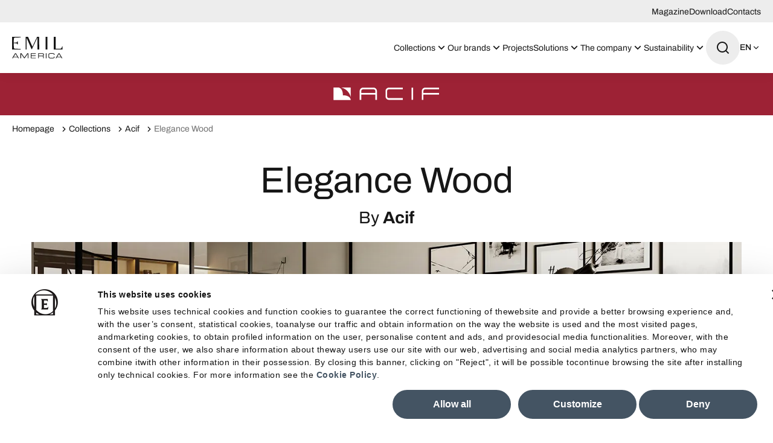

--- FILE ---
content_type: text/html; charset=utf-8
request_url: https://www.emilamerica.com/collections/brand/acif/elegance-wood/
body_size: 38115
content:
<!DOCTYPE html><html lang="us"><head><meta charSet="utf-8"/><meta name="viewport" content="width=device-width"/><title>Elegance Wood collection by Acif</title><meta name="robots" content="index,follow"/><meta name="description" content="Elegance Wood is a tile collection with four shades of oak. The natural beauty and simplicity of wood gives this surface a tasteful, unadorned elegance."/><link rel="alternate" hrefLang="it-IT" href="https://www.emilgroup.it/collezioni/brand/acif/elegance-wood/"/><link rel="alternate" hrefLang="en-GB" href="https://www.emilgroup.com/collections/brand/acif/elegance-wood/"/><link rel="alternate" hrefLang="x-default" href="https://www.emilgroup.com/collections/brand/acif/elegance-wood/"/><link rel="alternate" hrefLang="fr-FR" href="https://www.emilgroup.fr/collections/marque/acif/elegance-wood/"/><link rel="alternate" hrefLang="de-DE" href="https://www.emilgroup.de/kollektionen/marke/acif/elegance-wood/"/><link rel="alternate" hrefLang="es-ES" href="https://www.emilgroup.es/colecciones/marca/acif/elegance-wood/"/><link rel="alternate" hrefLang="en-US" href="https://www.emilamerica.com/collections/brand/acif/elegance-wood/"/><link rel="alternate" hrefLang="es-US" href="https://www.emilamerica.com/es/colecciones/marca/acif/elegance-wood/"/><link rel="alternate" hrefLang="fr" href="https://www.emilamerica.com/fr/collections/marque/acif/elegance-wood/"/><meta property="og:title" content="Elegance Wood collection by Acif"/><meta property="og:description" content="Elegance Wood is a tile collection with four shades of oak. The natural beauty and simplicity of wood gives this surface a tasteful, unadorned elegance."/><meta property="og:url" content="https://www.emilamerica.com/collections/brand/acif/elegance-wood/"/><meta property="og:type" content="website"/><meta property="og:image" content="https://www.emilamerica.com/images/logo.png"/><meta property="og:locale" content="en_US"/><meta property="og:site_name" content="Emilceramica"/><link rel="canonical" href="https://www.emilamerica.com/collections/brand/acif/elegance-wood/"/><link rel="preload" as="image" imageSrcSet="/_next/image/?url=https%3A%2F%2Fwww.emilgroup.it%2Femil%2Fprodotti%2Fimmaginicollezioni_emil%2FEmil%20America_Elegance%20Wood_200x85.jpg&amp;w=640&amp;q=75 1x" fetchpriority="high"/><script type="application/ld+json">{"@context":"https://schema.org","@type":"BreadcrumbList","itemListElement":[{"@type":"ListItem","position":1,"item":{"@id":"/","name":"Homepage"}},{"@type":"ListItem","position":2,"item":{"@id":"/collections","name":"Collections"}},{"@type":"ListItem","position":3,"item":{"@id":"/collections/brand/acif","name":"Acif"}},{"@type":"ListItem","position":4,"item":{"@id":"/collections/brand/acif/elegance-wood","name":"Elegance Wood"}}]}</script><link rel="preload" as="image" imageSrcSet="/_next/image/?url=https%3A%2F%2Fwww.emilgroup.it%2Femil%2Fprodotti%2Fimmaginicollezioni_emil%2FAcif_EleganceWood_006.jpg&amp;w=1920&amp;q=75 1x" fetchpriority="high"/><script type="application/ld+json">{"@context":"https://schema.org","@type":"Organization","@id":"https://www.emilgroup.it","name":"Emilceramica","legalName":"Emilceramica S.r.l.","url":"https://www.emilgroup.it","logo":"https://www.emilgroup.it/images/logo.png","image":"https://www.emilgroup.it/images/logo.png","telephone":"","address":{"@type":"PostalAddress"}}</script><script type="application/ld+json">{"@context":"https://schema.org","@type":"WebSite","url":"https://www.emilgroup.it","potentialAction":[{"@type":"SearchAction","target":"https://www.emilgroup.it/ricerca?q={search_term_string}","query-input":"required name=search_term_string"}]}</script><meta name="next-head-count" content="27"/><link rel="shortcut icon" href="/favicon.png"/><link rel="preload" href="/_next/static/media/83daa06f7162ea92-s.p.ttf" as="font" type="font/ttf" crossorigin="anonymous" data-next-font="size-adjust"/><link rel="preload" href="/_next/static/media/adb69bf23849220e-s.p.ttf" as="font" type="font/ttf" crossorigin="anonymous" data-next-font="size-adjust"/><link rel="preload" href="/_next/static/media/b23d0e5e83815105-s.p.ttf" as="font" type="font/ttf" crossorigin="anonymous" data-next-font="size-adjust"/><link rel="preload" href="/_next/static/media/52a01aacb728f99d-s.p.ttf" as="font" type="font/ttf" crossorigin="anonymous" data-next-font="size-adjust"/><link rel="preload" href="/_next/static/media/547d7010a2fb01ac-s.p.ttf" as="font" type="font/ttf" crossorigin="anonymous" data-next-font="size-adjust"/><link rel="preload" href="/_next/static/media/101b47673a1f9c02-s.p.ttf" as="font" type="font/ttf" crossorigin="anonymous" data-next-font="size-adjust"/><link rel="preload" href="/_next/static/media/8846a13e6e59dd41-s.p.ttf" as="font" type="font/ttf" crossorigin="anonymous" data-next-font="size-adjust"/><link rel="preload" href="/_next/static/media/f8518b561c908a3c-s.p.ttf" as="font" type="font/ttf" crossorigin="anonymous" data-next-font="size-adjust"/><link rel="preload" href="/_next/static/media/b2724719bbaf471d-s.p.ttf" as="font" type="font/ttf" crossorigin="anonymous" data-next-font="size-adjust"/><link rel="preload" href="/_next/static/media/d81894c0805ce207-s.p.ttf" as="font" type="font/ttf" crossorigin="anonymous" data-next-font="size-adjust"/><link rel="preload" href="/_next/static/media/8356cbea1cb7d5b9-s.p.ttf" as="font" type="font/ttf" crossorigin="anonymous" data-next-font="size-adjust"/><link rel="preload" href="/_next/static/media/6a8b219a9312f380-s.p.ttf" as="font" type="font/ttf" crossorigin="anonymous" data-next-font="size-adjust"/><link rel="preload" href="/_next/static/media/d83bab524e540c91-s.p.ttf" as="font" type="font/ttf" crossorigin="anonymous" data-next-font="size-adjust"/><link rel="preload" href="/_next/static/media/6bd5dc998e6db3bd-s.p.ttf" as="font" type="font/ttf" crossorigin="anonymous" data-next-font="size-adjust"/><link rel="preload" href="/_next/static/media/8f4c48b6b5a27a48-s.p.ttf" as="font" type="font/ttf" crossorigin="anonymous" data-next-font="size-adjust"/><link rel="preload" href="/_next/static/media/755ef67ce3eabc17-s.p.ttf" as="font" type="font/ttf" crossorigin="anonymous" data-next-font="size-adjust"/><link rel="preload" href="/_next/static/media/ecf33deb8de80a70-s.p.ttf" as="font" type="font/ttf" crossorigin="anonymous" data-next-font="size-adjust"/><link rel="preload" href="/_next/static/media/bca161be9593d19f-s.p.ttf" as="font" type="font/ttf" crossorigin="anonymous" data-next-font="size-adjust"/><link rel="preload" href="/_next/static/media/0f3a385557f1712f-s.p.woff2" as="font" type="font/woff2" crossorigin="anonymous" data-next-font="size-adjust"/><link rel="preload" href="/_next/static/media/47cbc4e2adbc5db9-s.p.woff2" as="font" type="font/woff2" crossorigin="anonymous" data-next-font="size-adjust"/><link rel="preload" href="/_next/static/css/4f192560776f7689.css" as="style" crossorigin="anonymous"/><link rel="stylesheet" href="/_next/static/css/4f192560776f7689.css" crossorigin="anonymous" data-n-g=""/><link rel="preload" href="/_next/static/css/5d557a5c2dababa9.css" as="style" crossorigin="anonymous"/><link rel="stylesheet" href="/_next/static/css/5d557a5c2dababa9.css" crossorigin="anonymous" data-n-p=""/><link rel="preload" href="/_next/static/css/c6ffb52ac42c888e.css" as="style" crossorigin="anonymous"/><link rel="stylesheet" href="/_next/static/css/c6ffb52ac42c888e.css" crossorigin="anonymous" data-n-p=""/><link rel="preload" href="/_next/static/css/25fae6fe321e30ad.css" as="style" crossorigin="anonymous"/><link rel="stylesheet" href="/_next/static/css/25fae6fe321e30ad.css" crossorigin="anonymous" data-n-p=""/><noscript data-n-css=""></noscript><script defer="" crossorigin="anonymous" nomodule="" src="/_next/static/chunks/polyfills-42372ed130431b0a.js"></script><script src="/_next/static/chunks/webpack-dcbc489053b5a8d9.js" defer="" crossorigin="anonymous"></script><script src="/_next/static/chunks/framework-e50727edcc3f8dd1.js" defer="" crossorigin="anonymous"></script><script src="/_next/static/chunks/main-c7a0098459c4399c.js" defer="" crossorigin="anonymous"></script><script src="/_next/static/chunks/pages/_app-0ce532e2e15007c3.js" defer="" crossorigin="anonymous"></script><script src="/_next/static/chunks/29107295-df43163515f334f5.js" defer="" crossorigin="anonymous"></script><script src="/_next/static/chunks/fec483df-79906089946d7920.js" defer="" crossorigin="anonymous"></script><script src="/_next/static/chunks/469-cda220e426c8ac02.js" defer="" crossorigin="anonymous"></script><script src="/_next/static/chunks/463-74ce6ea898242d26.js" defer="" crossorigin="anonymous"></script><script src="/_next/static/chunks/543-17b20061e5dcf08c.js" defer="" crossorigin="anonymous"></script><script src="/_next/static/chunks/pages/collezioni/brand/%5Bslug_brand%5D/%5Bslug_collezione%5D-ddb070cf765ef4ee.js" defer="" crossorigin="anonymous"></script><script src="/_next/static/kXuagIg1JujaFaJnOG4fk/_buildManifest.js" defer="" crossorigin="anonymous"></script><script src="/_next/static/kXuagIg1JujaFaJnOG4fk/_ssgManifest.js" defer="" crossorigin="anonymous"></script><style id="__jsx-2322604726">html{--font-archivo:'__fontArchivo_dec4ef', '__fontArchivo_Fallback_dec4ef';--font-roboto:'__Roboto_a6fec5', '__Roboto_Fallback_a6fec5'}</style></head><body><div id="__next"><div><button id="" type="button" class="
    Button_root__qe4Gk 
    Button_root--primary__iQISF
    undefined
    undefined
    
    
    
    
    
    
    Page_skipToMain__h_mw9"><span class="Button_label__82E4E ">Skip to content</span></button><div class="Page_root__VxhLn page  undefined"><header class="Header_root__7w0I5     "><div class="Header_top__2Fyik"><div class="WContainer_root__lrggZ WContainer_root--md__6zB67 "><ul class="Header_topMenu__KIlZS"><li><a href="" class="Header_topLink__RjtWN">Magazine</a></li><li><a href="" class="Header_topLink__RjtWN">Download</a></li><li><a href="" class="Header_topLink__RjtWN">Contacts</a></li></ul></div></div><div class="Header_main__MuD_2"><div class="WContainer_root__lrggZ WContainer_root--md__6zB67 "><div class="Header_layout__6hARU"><a href="" class="Header_logo__EYoeC" aria-label="Logo"><svg viewBox="0 0 206 88" xmlns="http://www.w3.org/2000/svg" class="icon icon--logo-emilamerica" fill="none" stroke="none"><path d="M13.96 68.77L20.86 80.44H7.06L13.96 68.77ZM12.23 66.5L0.0200043 87.06H3.17L5.73001 82.72H22.19L24.75 87.06H27.9L15.69 66.5H12.23Z" fill="currentColor"></path><path d="M62.07 66.5L50.06 83.73L38.05 66.5H33.7V87.05H36.49V68.99H36.54L49.07 87.05H51.05L63.58 68.99H63.63V87.05H66.42V66.5H62.07Z" fill="currentColor"></path><path d="M75.99 66.5V87.05H96.29V84.78H78.77V77.6H95.5V75.33H78.77V68.77H96.18V66.5H75.99Z" fill="currentColor"></path><path d="M122 76.66C125.1 76.66 126.4 75.84 126.4 73.68V71.8C126.4 69.5 125.41 68.76 121.32 68.76H108.66V76.66H122ZM105.87 66.5H122.31C128.24 66.5 129.18 68.46 129.18 72.32V74C129.18 76.89 127.53 77.69 125.4 77.89V77.95C128.24 78.46 128.92 79.94 128.92 81.81V87.06H126.31V82.55C126.31 79.34 124.75 78.94 122.22 78.94H108.65V87.06H105.87V66.5Z" fill="currentColor"></path><path d="M139.84 66.5H137.06V87.06H139.84V66.5Z" fill="currentColor"></path><path d="M147.71 73.9599C147.71 68.7599 149.47 66.2699 155.03 66.2699H165.68C170.74 66.2699 172.13 68.6299 172.13 71.3799V73.1399H169.69V72.1999C169.69 68.7099 167.53 68.5399 164.98 68.5399H155.32C152.65 68.5399 150.49 69.3299 150.49 72.9099V80.6299C150.49 84.2099 152.65 84.9999 155.32 84.9999H165.06C168.81 84.9999 169.89 84.2099 169.89 81.4199V80.1399H172.5V81.5299C172.5 85.2499 171.31 87.2699 165.54 87.2699H155.03C149.46 87.2699 147.71 84.7699 147.71 79.5699V73.9599Z" fill="currentColor"></path><path d="M190.54 68.77L197.44 80.44H183.64L190.54 68.77ZM188.81 66.5L176.6 87.06H179.75L182.31 82.72H198.78L201.34 87.06H204.49L192.28 66.5H188.81Z" fill="currentColor"></path><path d="M11.45 3.09C12.39 2.91 35.17 2.66 35.17 2.66L34.96 1.08C34.73 0.430002 34.2 0 33.28 0C32.52 0 0.74 0.01 0.0100002 0V6.62H0V51.42C0.73 51.4 32.51 51.42 33.28 51.42C34.2 51.42 34.73 50.99 34.96 50.34L35.17 48.75C35.17 48.75 12.39 48.49 11.45 48.32C9.08 47.88 7.17 46.45 7.09 42.7C7.09 41.28 6.94 25.92 6.94 25.92C8.15 25.92 13.43 25.92 17.01 26.28C19 26.5 19.84 27.58 20.3 29.09C20.53 29.88 21.36 30.13 21.75 30.05L23.43 29.83C23.74 29.76 23.88 29.62 23.88 29.25C23.73 27.74 23.43 27.35 23.43 24.83C23.43 23.75 23.43 20.92 23.66 19.69C23.74 19.4 23.59 19.12 23.2 19.12L21.3 19.05C20.99 19.05 20.39 19.29 20.15 20.01C19.46 22.24 18.85 22.81 16.64 23.18C15.72 23.32 7.56 23.61 6.95 23.61C6.95 23.61 7.1 9.38 7.1 8.7C7.17 4.96 9.08 3.53 11.45 3.09Z" fill="currentColor"></path><path d="M102.55 0.210003C101.78 0.210003 100.94 0.280002 100.79 1.08C100.56 2.52 92.24 19.44 91.71 20.45C91.1 21.39 83.46 38.59 82.39 39.68L65.44 1.22C65.06 0.280001 64.6 0 63.46 0C62.54 0 60.56 0.210003 56.97 0.210003C56.35 0.210003 55.81 0.210001 55.32 0.200001V51.21C55.77 51.21 58.15 51.21 58.73 51.21C58.73 51.21 58.42 5.68 58.73 4.67C59.8 5.53 78.35 48.6 78.58 49.11C78.89 49.83 79.26 50.41 79.73 50.41C80.34 50.41 80.95 49.33 81.25 48.68C81.55 48.03 101.71 5.4 102.47 4.46H102.86C103.08 5.11 102.86 51.23 102.86 51.23C103.79 51.21 104.89 51.2 106.37 51.2C107.92 51.2 109.13 51.21 110.07 51.22L110.03 0.140003C108.58 0.180003 106.28 0.210003 102.55 0.210003Z" fill="currentColor"></path><path d="M205.03 39.5099L203.81 39.0799C203.51 38.9299 203.35 39.0799 203.21 39.3699C202.14 42.1799 200.62 47.7599 196.12 48.3999C193.76 48.6899 178.64 48.5399 176.97 48.3999C177.01 45.5399 176.97 0.189941 176.97 0.189941C175.96 0.209941 170.04 0.209941 169.19 0.189941V51.1999C169.19 51.1999 202.54 51.2799 204.52 51.4199C204.97 49.4799 204.96 40.6699 205.19 40.1599C205.26 39.7199 205.26 39.6499 205.03 39.5099Z" fill="currentColor"></path><path d="M135.82 0.189934V51.2299C136.81 51.2099 142.47 51.2099 143.42 51.2399L143.39 0.179932C142.48 0.199932 136.75 0.199934 135.82 0.189934Z" fill="currentColor"></path></svg></a><nav class="Header_nav___QLih"><ul role="menubar"><li role="menuitem" class="Header_item__pOAN6 Header_item--prodotti__zMVa2"><button class="Header_trigger__9Dhuk undefined "><span>Collections<!-- --> </span><span class="Header_triggerIcon__jArQm"><svg viewBox="0 0 24 24" xmlns="http://www.w3.org/2000/svg" class="icon icon--arrow-down" fill="none" stroke="none"><path d="M11.9999 13.1714L16.9497 8.22168L18.3639 9.63589L11.9999 15.9999L5.63599 9.63589L7.0502 8.22168L11.9999 13.1714Z" fill="currentColor"></path></svg></span></button><div class="NavDropdown_root__uZvd6   "><div class="NavPanel_root__Qgptq "><div class="undefined undefined"><div class="WContainer_root__lrggZ WContainer_root--md__6zB67 "><div class="NavPanel_cols__wbLae"><div class="NavPanel_col__JDenA "><p class="NavPanel_title__1xAFw">Effect</p><ul role="menu" class="NavPanel_colMenu__Z_kx5 "><li class="NavPanel_colItem__o_P3O" role="menuitem"><a href="" class=""><span class="NavPanel_colItemLabel__6Ph1D">Wood</span></a></li><li class="NavPanel_colItem__o_P3O" role="menuitem"><a href="" class=""><span class="NavPanel_colItemLabel__6Ph1D">Brick</span></a></li><li class="NavPanel_colItem__o_P3O" role="menuitem"><a href="" class=""><span class="NavPanel_colItemLabel__6Ph1D">Marble</span></a></li><li class="NavPanel_colItem__o_P3O" role="menuitem"><a href="" class=""><span class="NavPanel_colItemLabel__6Ph1D">Stone</span></a></li><li class="NavPanel_colItem__o_P3O" role="menuitem"><a href="" class=""><span class="NavPanel_colItemLabel__6Ph1D">Terracotta</span></a></li><li class="NavPanel_colItem__o_P3O" role="menuitem"><a href="" class=""><span class="NavPanel_colItemLabel__6Ph1D">Metal</span></a></li><li class="NavPanel_colItem__o_P3O" role="menuitem"><a href="" class=""><span class="NavPanel_colItemLabel__6Ph1D">Resin</span></a></li><li class="NavPanel_colItem__o_P3O" role="menuitem"><a href="" class=""><span class="NavPanel_colItemLabel__6Ph1D">Concrete</span></a></li></ul></div><div class="NavPanel_col__JDenA "><p class="NavPanel_title__1xAFw">Location</p><ul role="menu" class="NavPanel_colMenu__Z_kx5 "><li class="NavPanel_colItem__o_P3O" role="menuitem"><a href="" class=""><span class="NavPanel_colItemLabel__6Ph1D">Kitchen</span></a></li><li class="NavPanel_colItem__o_P3O" role="menuitem"><a href="" class=""><span class="NavPanel_colItemLabel__6Ph1D">Outdoor</span></a></li><li class="NavPanel_colItem__o_P3O" role="menuitem"><a href="" class=""><span class="NavPanel_colItemLabel__6Ph1D">Bathroom</span></a></li><li class="NavPanel_colItem__o_P3O" role="menuitem"><a href="" class=""><span class="NavPanel_colItemLabel__6Ph1D">Public Spaces</span></a></li><li class="NavPanel_colItem__o_P3O" role="menuitem"><a href="" class=""><span class="NavPanel_colItemLabel__6Ph1D">Living Room</span></a></li><li class="NavPanel_colItem__o_P3O" role="menuitem"><a href="" class=""><span class="NavPanel_colItemLabel__6Ph1D">Commercial Spaces</span></a></li><li class="NavPanel_colItem__o_P3O" role="menuitem"><a href="" class=""><span class="NavPanel_colItemLabel__6Ph1D">Bedroom</span></a></li></ul></div><div class="NavPanel_col__JDenA "><p class="NavPanel_title__1xAFw">Brand</p><ul role="menu" class="NavPanel_colMenu__Z_kx5 "><li class="NavPanel_colItem__o_P3O" role="menuitem"><a href="" class=""><span class="NavPanel_colItemLabel__6Ph1D">Emilceramica</span></a></li><li class="NavPanel_colItem__o_P3O" role="menuitem"><a href="" class=""><span class="NavPanel_colItemLabel__6Ph1D">Ergon</span></a></li><li class="NavPanel_colItem__o_P3O" role="menuitem"><a href="" class=""><span class="NavPanel_colItemLabel__6Ph1D">Provenza</span></a></li><li class="NavPanel_colItem__o_P3O" role="menuitem"><a href="" class=""><span class="NavPanel_colItemLabel__6Ph1D">Viva</span></a></li><li class="NavPanel_colItem__o_P3O" role="menuitem"><a href="" class=""><span class="NavPanel_colItemLabel__6Ph1D">Acif</span></a></li><li class="NavPanel_colItem__o_P3O" role="menuitem"><a href="" class=""><span class="NavPanel_colItemLabel__6Ph1D">Level</span></a></li></ul></div><div class="NavPanel_col__JDenA "><p class="NavPanel_title__1xAFw">Size</p><ul role="menu" class="NavPanel_colMenu__Z_kx5 "><li class="NavPanel_colItem__o_P3O" role="menuitem"><a href="" class=""><span class="NavPanel_colItemLabel__6Ph1D">Small</span></a></li><li class="NavPanel_colItem__o_P3O" role="menuitem"><a href="" class=""><span class="NavPanel_colItemLabel__6Ph1D">Medium</span></a></li><li class="NavPanel_colItem__o_P3O" role="menuitem"><a href="" class=""><span class="NavPanel_colItemLabel__6Ph1D">Large</span></a></li><li class="NavPanel_colItem__o_P3O" role="menuitem"><a href="" class=""><span class="NavPanel_colItemLabel__6Ph1D">Large slab</span></a></li><li class="NavPanel_colItem__o_P3O" role="menuitem"><a href="" class=""><span class="NavPanel_colItemLabel__6Ph1D">Countertop</span></a></li></ul></div><div class="NavPanel_col__JDenA NavPanel_col--2cols__ak3r9"><p class="NavPanel_title__1xAFw">Colour</p><ul role="menu" class="NavPanel_colMenu__Z_kx5 undefined"><li class="NavPanel_colItem__o_P3O" role="menuitem"><a href="" class=""><span class="NavPanel_colItemColor___XiCQ" style="background-color:#000000"></span><span class="NavPanel_colItemLabel__6Ph1D">Black</span></a></li><li class="NavPanel_colItem__o_P3O" role="menuitem"><a href="" class=""><span class="NavPanel_colItemColor___XiCQ" style="background-color:#FFFFFF"></span><span class="NavPanel_colItemLabel__6Ph1D">White</span></a></li><li class="NavPanel_colItem__o_P3O" role="menuitem"><a href="" class=""><span class="NavPanel_colItemColor___XiCQ" style="background-color:#F0E5C9"></span><span class="NavPanel_colItemLabel__6Ph1D">Beige</span></a></li><li class="NavPanel_colItem__o_P3O" role="menuitem"><a href="" class=""><span class="NavPanel_colItemColor___XiCQ" style="background-color:#E5D7CC"></span><span class="NavPanel_colItemLabel__6Ph1D">Taupe</span></a></li><li class="NavPanel_colItem__o_P3O" role="menuitem"><a href="" class=""><span class="NavPanel_colItemColor___XiCQ" style="background-color:#3B765B"></span><span class="NavPanel_colItemLabel__6Ph1D">Green</span></a></li><li class="NavPanel_colItem__o_P3O" role="menuitem"><a href="" class=""><span class="NavPanel_colItemColor___XiCQ" style="background-color:#654321"></span><span class="NavPanel_colItemLabel__6Ph1D">Brown</span></a></li><li class="NavPanel_colItem__o_P3O" role="menuitem"><a href="" class=""><span class="NavPanel_colItemColor___XiCQ" style="background-color:#FBD954"></span><span class="NavPanel_colItemLabel__6Ph1D">Yellow</span></a></li><li class="NavPanel_colItem__o_P3O" role="menuitem"><a href="" class=""><span class="NavPanel_colItemColor___XiCQ" style="background-color:#F5F5DD"></span><span class="NavPanel_colItemLabel__6Ph1D">Natural</span></a></li><li class="NavPanel_colItem__o_P3O" role="menuitem"><a href="" class=""><span class="NavPanel_colItemColor___XiCQ" style="background-color:#9C9C9C"></span><span class="NavPanel_colItemLabel__6Ph1D">Grey</span></a></li><li class="NavPanel_colItem__o_P3O" role="menuitem"><a href="" class=""><span class="NavPanel_colItemColor___XiCQ" style="background-color:#D2D2D2"></span><span class="NavPanel_colItemLabel__6Ph1D">Light grey</span></a></li><li class="NavPanel_colItem__o_P3O" role="menuitem"><a href="" class=""><span class="NavPanel_colItemColor___XiCQ" style="background-color:#2A3133"></span><span class="NavPanel_colItemLabel__6Ph1D">Anthracite</span></a></li><li class="NavPanel_colItem__o_P3O" role="menuitem"><a href="" class=""><span class="NavPanel_colItemColor___XiCQ" style="background-color:#1F3E69"></span><span class="NavPanel_colItemLabel__6Ph1D">Blue</span></a></li><li class="NavPanel_colItem__o_P3O" role="menuitem"><a href="" class=""><span class="NavPanel_colItemColor___XiCQ" style="background-color:#FFB6C2"></span><span class="NavPanel_colItemLabel__6Ph1D">Light Pink</span></a></li><li class="NavPanel_colItem__o_P3O" role="menuitem"><a href="" class=""><span class="NavPanel_colItemColor___XiCQ" style="background-color:#AED8E6"></span><span class="NavPanel_colItemLabel__6Ph1D">Light Blue</span></a></li><li class="NavPanel_colItem__o_P3O" role="menuitem"><a href="" class=""><span class="NavPanel_colItemColor___XiCQ" style="background-color:#4D2942"></span><span class="NavPanel_colItemLabel__6Ph1D">Violet</span></a></li><li class="NavPanel_colItem__o_P3O" role="menuitem"><a href="" class=""><span class="NavPanel_colItemColor___XiCQ" style="background-color:#C1352D"></span><span class="NavPanel_colItemLabel__6Ph1D">Red</span></a></li></ul></div></div></div></div><div class="undefined NavPanel_area--prodotti-all__gQUn9"><div class="WContainer_root__lrggZ WContainer_root--md__6zB67 "><div><ul role="menu"><li role="menuitem"><a href="" class="
    Button_root__qe4Gk 
    Button_root--primary__iQISF
    undefined
    undefined
    
    
    
    
    Button_root--icon-right__nAakz
    
    "><span class="Button_icon__8Xwom"><svg viewBox="0 0 24 24" xmlns="http://www.w3.org/2000/svg" class="icon icon--arrow-right" fill="none" stroke="none"><path d="M16.1716 10.9999L10.8076 5.63589L12.2218 4.22168L20 11.9999L12.2218 19.778L10.8076 18.3638L16.1716 12.9999H4V10.9999H16.1716Z" fill="currentColor"></path></svg></span><span class="Button_label__82E4E ">Find the right product for you</span></a></li></ul></div></div></div><div class="undefined NavPanel_area--prodotti-evidenza__56a5A"><div class="WContainer_root__lrggZ WContainer_root--md__6zB67 "><div class="NavPanel_evidenza__Nuaxy"><p class="NavPanel_title__1xAFw">Featured</p><ul role="menu" class="NavPanel_evidenzaMenu__7EDIM"><li role="menuitem"><a href="" class="NavCard_root__CTTMy "><div class="NavCard_imageBox__Llc6e"><img alt="" title="" loading="lazy" width="85" height="85" decoding="async" data-nimg="1" class="WImage_root__2GO3i WImage_root--objectFit-cover__lxg_c " style="color:transparent" srcSet="/_next/image/?url=https%3A%2F%2Fwww.emilgroup.it%2Fmedia%2Ffiler_public%2F76%2F43%2F76436572-2608-4cc8-85dd-7c3b7412a40c%2Fpietra_essenza_dune_multicolor_60x120_part_bagno_copia.jpg&amp;w=96&amp;q=75 1x, /_next/image/?url=https%3A%2F%2Fwww.emilgroup.it%2Fmedia%2Ffiler_public%2F76%2F43%2F76436572-2608-4cc8-85dd-7c3b7412a40c%2Fpietra_essenza_dune_multicolor_60x120_part_bagno_copia.jpg&amp;w=640&amp;q=75 2x" src="/_next/image/?url=https%3A%2F%2Fwww.emilgroup.it%2Fmedia%2Ffiler_public%2F76%2F43%2F76436572-2608-4cc8-85dd-7c3b7412a40c%2Fpietra_essenza_dune_multicolor_60x120_part_bagno_copia.jpg&amp;w=640&amp;q=75"/></div><div class="NavCard_main__eETZq"><p class="NavCard_title__DEmse">News</p><button id="" type="button" class="
    Button_root__qe4Gk 
    Button_root--ghost___jZzN
    undefined
    undefined
    
    
    
    
    
    
    " tabindex="-1"><span class="Button_label__82E4E ">Discover new collections</span></button></div></a></li><li role="menuitem"><a href="" class="NavCard_root__CTTMy "><div class="NavCard_imageBox__Llc6e"><img alt="" title="" loading="lazy" width="85" height="85" decoding="async" data-nimg="1" class="WImage_root__2GO3i WImage_root--objectFit-cover__lxg_c " style="color:transparent" srcSet="/_next/image/?url=https%3A%2F%2Fwww.emilgroup.it%2Fmedia%2Ffiler_public%2F67%2F78%2F67781a59-377a-4749-bac5-ee575273fc8e%2Fforme_rosato-terracotta_20x20_amb_cucina_copia.jpg&amp;w=96&amp;q=75 1x, /_next/image/?url=https%3A%2F%2Fwww.emilgroup.it%2Fmedia%2Ffiler_public%2F67%2F78%2F67781a59-377a-4749-bac5-ee575273fc8e%2Fforme_rosato-terracotta_20x20_amb_cucina_copia.jpg&amp;w=640&amp;q=75 2x" src="/_next/image/?url=https%3A%2F%2Fwww.emilgroup.it%2Fmedia%2Ffiler_public%2F67%2F78%2F67781a59-377a-4749-bac5-ee575273fc8e%2Fforme_rosato-terracotta_20x20_amb_cucina_copia.jpg&amp;w=640&amp;q=75"/></div><div class="NavCard_main__eETZq"><p class="NavCard_title__DEmse">Quick Ship</p><button id="" type="button" class="
    Button_root__qe4Gk 
    Button_root--ghost___jZzN
    undefined
    undefined
    
    
    
    
    
    
    " tabindex="-1"><span class="Button_label__82E4E ">Quick Ship collections</span></button></div></a></li><li role="menuitem"><a href="" class="NavCard_root__CTTMy "><div class="NavCard_imageBox__Llc6e"><img alt="" title="" loading="lazy" width="85" height="85" decoding="async" data-nimg="1" class="WImage_root__2GO3i WImage_root--objectFit-cover__lxg_c " style="color:transparent" srcSet="/_next/image/?url=https%3A%2F%2Fwww.emilgroup.it%2Fmedia%2Ffiler_public%2F4d%2Fe0%2F4de09d6c-97e1-4f00-8c34-c9088399f123%2Fstonehenge_anthracite_60x120_line_30x60_amb_loft_copia.jpg&amp;w=96&amp;q=75 1x, /_next/image/?url=https%3A%2F%2Fwww.emilgroup.it%2Fmedia%2Ffiler_public%2F4d%2Fe0%2F4de09d6c-97e1-4f00-8c34-c9088399f123%2Fstonehenge_anthracite_60x120_line_30x60_amb_loft_copia.jpg&amp;w=640&amp;q=75 2x" src="/_next/image/?url=https%3A%2F%2Fwww.emilgroup.it%2Fmedia%2Ffiler_public%2F4d%2Fe0%2F4de09d6c-97e1-4f00-8c34-c9088399f123%2Fstonehenge_anthracite_60x120_line_30x60_amb_loft_copia.jpg&amp;w=640&amp;q=75"/></div><div class="NavCard_main__eETZq"><p class="NavCard_title__DEmse">Made in USA</p><button id="" type="button" class="
    Button_root__qe4Gk 
    Button_root--ghost___jZzN
    undefined
    undefined
    
    
    
    
    
    
    " tabindex="-1"><span class="Button_label__82E4E ">Made in USA collections</span></button></div></a></li><li role="menuitem"><a href="" class="NavCard_root__CTTMy "><div class="NavCard_imageBox__Llc6e"><img alt="" title="" loading="lazy" width="85" height="85" decoding="async" data-nimg="1" class="WImage_root__2GO3i WImage_root--objectFit-cover__lxg_c " style="color:transparent" srcSet="/_next/image/?url=https%3A%2F%2Fwww.emilgroup.it%2Fmedia%2Ffiler_public%2Fcb%2F34%2Fcb344c92-645b-4300-b560-bf362c3c9f09%2F3a08dd7d71a454b456c8cc49363b859b.jpg&amp;w=96&amp;q=75 1x, /_next/image/?url=https%3A%2F%2Fwww.emilgroup.it%2Fmedia%2Ffiler_public%2Fcb%2F34%2Fcb344c92-645b-4300-b560-bf362c3c9f09%2F3a08dd7d71a454b456c8cc49363b859b.jpg&amp;w=640&amp;q=75 2x" src="/_next/image/?url=https%3A%2F%2Fwww.emilgroup.it%2Fmedia%2Ffiler_public%2Fcb%2F34%2Fcb344c92-645b-4300-b560-bf362c3c9f09%2F3a08dd7d71a454b456c8cc49363b859b.jpg&amp;w=640&amp;q=75"/></div><div class="NavCard_main__eETZq"><p class="NavCard_title__DEmse">Soft touch anti-slip</p><button id="" type="button" class="
    Button_root__qe4Gk 
    Button_root--ghost___jZzN
    undefined
    undefined
    
    
    
    
    
    
    " tabindex="-1"><span class="Button_label__82E4E ">Silktech</span></button></div></a></li></ul></div></div></div></div></div></li><li role="menuitem" class="Header_item__pOAN6 undefined"><button class="Header_trigger__9Dhuk undefined "><span>Our brands<!-- --> </span><span class="Header_triggerIcon__jArQm"><svg viewBox="0 0 24 24" xmlns="http://www.w3.org/2000/svg" class="icon icon--arrow-down" fill="none" stroke="none"><path d="M11.9999 13.1714L16.9497 8.22168L18.3639 9.63589L11.9999 15.9999L5.63599 9.63589L7.0502 8.22168L11.9999 13.1714Z" fill="currentColor"></path></svg></span></button><div class="NavDropdown_root__uZvd6  NavDropdown_root--simpleNav__67ndx "><div class="SimpleNavPanel_root__7YjWQ "><ul><li class="SimpleNavPanel_item__h_pYi"><a href="" class="">Emilceramica</a></li><li class="SimpleNavPanel_item__h_pYi"><a href="" class="">Ergon</a></li><li class="SimpleNavPanel_item__h_pYi"><a href="" class="">Provenza</a></li><li class="SimpleNavPanel_item__h_pYi"><a href="" class="">Viva</a></li><li class="SimpleNavPanel_item__h_pYi"><a href="" class="">Level</a></li><li class="SimpleNavPanel_item__h_pYi"><a href="" class="">Acif</a></li></ul></div></div></li><li role="menuitem" class="Header_item__pOAN6 undefined"><a href="" class="Header_trigger__9Dhuk undefined">Projects</a></li><li role="menuitem" class="Header_item__pOAN6 undefined"><button class="Header_trigger__9Dhuk undefined "><span>Solutions<!-- --> </span><span class="Header_triggerIcon__jArQm"><svg viewBox="0 0 24 24" xmlns="http://www.w3.org/2000/svg" class="icon icon--arrow-down" fill="none" stroke="none"><path d="M11.9999 13.1714L16.9497 8.22168L18.3639 9.63589L11.9999 15.9999L5.63599 9.63589L7.0502 8.22168L11.9999 13.1714Z" fill="currentColor"></path></svg></span></button><div class="NavDropdown_root__uZvd6  NavDropdown_root--simpleNav__67ndx "><div class="SimpleNavPanel_root__7YjWQ "><ul><li class="SimpleNavPanel_item__h_pYi"><a href="" class="">Porcelain stoneware solutions for interiors</a></li><li class="SimpleNavPanel_item__h_pYi"><a href="" class="">Porcelain stoneware solutions for exteriors</a></li><li class="SimpleNavPanel_item__h_pYi"><a href="" class="">Ventilated facades</a></li><li class="SimpleNavPanel_item__h_pYi"><a href="" class="">Porcelain stoneware countertops: Level</a></li></ul></div></div></li><li role="menuitem" class="Header_item__pOAN6 undefined"><button class="Header_trigger__9Dhuk undefined "><span>The company<!-- --> </span><span class="Header_triggerIcon__jArQm"><svg viewBox="0 0 24 24" xmlns="http://www.w3.org/2000/svg" class="icon icon--arrow-down" fill="none" stroke="none"><path d="M11.9999 13.1714L16.9497 8.22168L18.3639 9.63589L11.9999 15.9999L5.63599 9.63589L7.0502 8.22168L11.9999 13.1714Z" fill="currentColor"></path></svg></span></button><div class="NavDropdown_root__uZvd6  NavDropdown_root--simpleNav__67ndx "><div class="SimpleNavPanel_root__7YjWQ "><ul><li class="SimpleNavPanel_item__h_pYi"><a href="" class="">Who We Are</a></li><li class="SimpleNavPanel_item__h_pYi"><a href="" class="">Creative Workshop</a></li><li class="SimpleNavPanel_item__h_pYi"><a href="" class="">Technologies</a></li></ul></div></div></li><li role="menuitem" class="Header_item__pOAN6 undefined"><button class="Header_trigger__9Dhuk undefined "><span>Sustainability<!-- --> </span><span class="Header_triggerIcon__jArQm"><svg viewBox="0 0 24 24" xmlns="http://www.w3.org/2000/svg" class="icon icon--arrow-down" fill="none" stroke="none"><path d="M11.9999 13.1714L16.9497 8.22168L18.3639 9.63589L11.9999 15.9999L5.63599 9.63589L7.0502 8.22168L11.9999 13.1714Z" fill="currentColor"></path></svg></span></button><div class="NavDropdown_root__uZvd6  NavDropdown_root--simpleNav__67ndx "><div class="SimpleNavPanel_root__7YjWQ "><ul><li class="SimpleNavPanel_item__h_pYi"><a href="" class="">Certifications</a></li><li class="SimpleNavPanel_item__h_pYi"><a href="" class="">Integrated management system</a></li><li class="SimpleNavPanel_item__h_pYi"><a href="" class="">Environmental Sustainability</a></li><li class="SimpleNavPanel_item__h_pYi"><a href="" class="">Social Sustainability</a></li></ul></div></div></li></ul></nav><div class="Header_actions__Gshay"><button class="
    ButtonRounded_root__dpXO9 
    ButtonRounded_root--md__7j0ui
     
    ButtonRounded_root--mobileHeader-sm__CNKW1 
    ButtonRounded_root--neutral20__lelbT
    undefined
    undefined headerSearchTrigger" type="button" aria-label="Open search"><span class="ButtonRounded_icon__LSwja ButtonRounded_icon--desktopHeader__xwZhI"><svg viewBox="0 0 24 24" xmlns="http://www.w3.org/2000/svg" class="icon icon--search" fill="none" stroke="none"><path d="M18.031 16.6168L22.3137 20.8995L20.8995 22.3137L16.6168 18.031C15.0769 19.263 13.124 20 11 20C6.032 20 2 15.968 2 11C2 6.032 6.032 2 11 2C15.968 2 20 6.032 20 11C20 13.124 19.263 15.0769 18.031 16.6168ZM16.0247 15.8748C17.2475 14.6146 18 12.8956 18 11C18 7.1325 14.8675 4 11 4C7.1325 4 4 7.1325 4 11C4 14.8675 7.1325 18 11 18C12.8956 18 14.6146 17.2475 15.8748 16.0247L16.0247 15.8748Z" fill="currentColor"></path></svg></span><span class="ButtonRounded_icon__LSwja ButtonRounded_icon--mobileHeader__nrbaA"><svg viewBox="0 0 24 24" xmlns="http://www.w3.org/2000/svg" class="icon icon--search" fill="none" stroke="none"><path d="M18.031 16.6168L22.3137 20.8995L20.8995 22.3137L16.6168 18.031C15.0769 19.263 13.124 20 11 20C6.032 20 2 15.968 2 11C2 6.032 6.032 2 11 2C15.968 2 20 6.032 20 11C20 13.124 19.263 15.0769 18.031 16.6168ZM16.0247 15.8748C17.2475 14.6146 18 12.8956 18 11C18 7.1325 14.8675 4 11 4C7.1325 4 4 7.1325 4 11C4 14.8675 7.1325 18 11 18C12.8956 18 14.6146 17.2475 15.8748 16.0247L16.0247 15.8748Z" fill="currentColor"></path></svg></span></button><button type="button" aria-label="Open menu" class="Header_navMobileTrigger__H89bo"><svg viewBox="0 0 24 24" xmlns="http://www.w3.org/2000/svg" class="icon icon--menu" fill="none" stroke="none"><path d="M3 4H21V6H3V4ZM3 11H21V13H3V11ZM3 18H21V20H3V18Z" fill="currentColor"></path></svg></button><div class="LangDropdown_root___ppVe LangDropdown_root--header__4L2n8  Header_langs__8dnfw"><button type="button" aria-label="Open language selection" aria-haspopup="true" aria-expanded="false" id="langDropdownTrigger" class="LangDropdown_trigger__JrvN5"><span>en</span><span class="LangDropdown_triggerIcon__hL5r5"><svg viewBox="0 0 24 24" xmlns="http://www.w3.org/2000/svg" class="icon icon--chevron-down" fill="none" stroke="none"><path d="M11.9999 13.1714L16.9497 8.22168L18.3639 9.63589L11.9999 15.9999L5.63599 9.63589L7.0502 8.22168L11.9999 13.1714Z" fill="currentColor"></path></svg></span></button><div class="LangDropdown_dropdown__o4Mvu" aria-labelledby="langDropdownTrigger"><ul><li class="LangDropdown_item__hCJzX LangDropdown_item--selected__s_Owx"><span><span>English</span><span class="LangDropdown_itemIcon__FNT41"><svg viewBox="0 0 24 24" xmlns="http://www.w3.org/2000/svg" class="icon icon--check" fill="none" stroke="none"><path d="M9.9997 15.1709L19.1921 5.97852L20.6063 7.39273L9.9997 17.9993L3.63574 11.6354L5.04996 10.2212L9.9997 15.1709Z" fill="currentColor"></path></svg></span></span></li><li class="LangDropdown_item__hCJzX "><a href="" class="">Español</a></li><li class="LangDropdown_item__hCJzX "><a href="" class="">Français</a></li></ul></div></div></div></div></div></div><div class="NavMobile_root__qgbed  "><div class="NavMobile_top__bexzY"><a href="" class="NavMobile_logo__DpUD4"><svg viewBox="0 0 158 36" xmlns="http://www.w3.org/2000/svg" class="icon icon--logo" fill="none" stroke="none"><path fill-rule="evenodd" clip-rule="evenodd" d="M54.0912 23.2777L53.3918 27.5649H43.7225C44.5159 27.417 44.9194 26.5703 44.9194 25.0517V15.8591C44.9194 14.4614 44.4621 13.682 43.5342 13.5207H53.1498V17.5256C52.8674 16.1145 52.0336 15.4156 50.6484 15.4156H47.9184V19.5012H50.2987C51.267 19.5012 51.8184 19.1384 51.9663 18.3992V22.4848C51.8453 21.7725 51.2939 21.4096 50.3525 21.4096H47.9318V25.6027L50.8501 25.5758C51.6973 25.5758 52.3698 25.3877 52.8674 25.0248C53.3649 24.6888 53.7684 24.0975 54.0912 23.2777ZM72.1523 27.5649H67.0823C67.7682 27.4305 68.1178 26.6241 68.1178 25.1592V17.1628L63.384 27.874L58.5426 17.1762V25.0383C58.5426 26.5435 58.9864 27.3767 59.8874 27.5514H55.0056C55.8932 27.3767 56.337 26.5435 56.337 25.0248V15.7651C56.337 14.4077 55.8798 13.6551 54.9519 13.5072H60.1026L63.8278 22.0009L67.5126 13.5072H72.1523C71.3723 13.6282 70.9689 14.3942 70.9689 15.8054V25.1458C70.9823 26.6107 71.3723 27.417 72.1523 27.5649ZM78.4731 27.5649H73.2551C73.9947 27.417 74.3713 26.6779 74.3713 25.3742V15.7785C74.3713 14.4614 73.9947 13.7088 73.2551 13.5207H78.4731C77.7334 13.7088 77.3568 14.4614 77.3568 15.7785V25.3742C77.3568 26.6779 77.7199 27.417 78.4731 27.5649ZM89.9714 22.9283L89.2587 27.5649H79.6296C80.3155 27.417 80.6651 26.53 80.6651 24.9307V15.886C80.6651 14.4614 80.2886 13.682 79.5489 13.5207H84.6997C83.9465 13.6551 83.57 14.448 83.57 15.886V25.6296H86.4883C87.3624 25.6296 88.0752 25.4011 88.64 24.9307C89.1242 24.5276 89.5814 23.8556 89.9714 22.9283ZM104.146 21.2349C103.366 21.3693 102.963 22.0278 102.963 23.1702V27.0273C101.645 27.5917 99.9501 27.874 97.8925 27.874C95.6601 27.874 93.8983 27.1482 92.5939 25.6968C91.4104 24.3932 90.8321 22.767 90.8321 20.8452C90.8321 18.7889 91.5045 17.0418 92.8359 15.5903C94.3018 13.9911 96.2922 13.1847 98.807 13.1847C100.448 13.1847 101.793 13.4535 102.828 14.0045V18.1842C102.546 17.2568 102.008 16.5311 101.214 16.007C100.475 15.5097 99.6139 15.2678 98.6322 15.2678C97.247 15.2678 96.1308 15.7651 95.2835 16.7596C94.4363 17.7541 94.0194 18.9905 94.0194 20.4823C94.0194 21.9472 94.4094 23.1702 95.2028 24.1781C96.0366 25.213 97.0991 25.7371 98.417 25.7371C99.0222 25.7371 99.5736 25.6565 100.071 25.4818V23.2239C100.071 22.0547 99.6677 21.3827 98.8473 21.2215L104.146 21.2349ZM117.5 27.5649H112.982L110.642 23.2374C110.373 22.7401 110.211 22.4579 110.157 22.3773C109.902 22.0413 109.633 21.8666 109.364 21.8666H108.961V25.2264C108.961 26.651 109.337 27.4305 110.09 27.5649H104.939C105.693 27.4305 106.069 26.6375 106.069 25.2264V15.9398C106.069 14.5018 105.639 13.6954 104.792 13.5207H110.951C112.524 13.5207 113.762 13.9373 114.676 14.784C115.523 15.5635 115.94 16.5042 115.94 17.6331C115.94 18.5739 115.644 19.3937 115.053 20.0926C114.407 20.872 113.533 21.3155 112.43 21.4365C112.78 21.5978 113.156 22.0009 113.533 22.6595L115.416 25.979C115.9 26.8257 116.586 27.3498 117.5 27.5649ZM112.887 17.7138C112.887 17.0821 112.672 16.5445 112.269 16.1145C111.812 15.6441 111.193 15.4156 110.4 15.4156H108.961V20.1463H110.44C111.26 20.1463 111.892 19.9044 112.336 19.4071C112.699 18.9636 112.887 18.3992 112.887 17.7138ZM131.352 20.3345C131.352 22.4445 130.693 24.2185 129.375 25.643C128.017 27.1348 126.242 27.874 124.076 27.874C122.005 27.874 120.338 27.1751 119.074 25.7909C117.85 24.4738 117.245 22.7939 117.245 20.7511C117.245 18.6142 117.931 16.8268 119.289 15.3753C120.661 13.9239 122.409 13.1981 124.561 13.1981C126.618 13.1981 128.286 13.8835 129.55 15.2678C130.747 16.5849 131.352 18.2782 131.352 20.3345ZM128.299 20.8989C128.299 19.2862 127.936 17.9557 127.21 16.9343C126.443 15.8726 125.381 15.335 124.05 15.335C122.96 15.335 122.059 15.7382 121.373 16.558C120.647 17.4315 120.284 18.6142 120.284 20.106C120.284 21.8128 120.661 23.1702 121.427 24.1916C122.194 25.213 123.229 25.7237 124.547 25.7237C125.637 25.7237 126.538 25.2936 127.237 24.4335C127.95 23.5465 128.299 22.3773 128.299 20.8989ZM145.634 13.5207C144.827 13.6416 144.41 14.4346 144.41 15.886V22.5251C144.41 26.1 142.581 27.8874 138.924 27.8874C135.077 27.8874 133.168 26.1672 133.168 22.7401V15.886C133.168 14.448 132.791 13.6685 132.051 13.5207H137.31C136.583 13.6551 136.22 14.4346 136.22 15.8188V22.6057C136.22 23.7615 136.449 24.5813 136.906 25.0786C137.363 25.5758 138.103 25.8177 139.112 25.8177C140.107 25.8177 140.806 25.5624 141.237 25.0383C141.667 24.5141 141.882 23.7078 141.882 22.6192V15.886C141.882 14.448 141.465 13.6685 140.645 13.5207H145.634ZM157.684 17.7944C157.684 19.1115 157.24 20.2001 156.339 21.0468C155.398 21.9472 154.134 22.3907 152.56 22.3907C151.861 22.3907 151.229 22.3101 150.691 22.1353V25.213C150.691 26.651 151.121 27.4305 151.968 27.5514H146.737C147.477 27.4305 147.853 26.651 147.853 25.213V15.9263C147.853 14.4883 147.436 13.682 146.589 13.5072H153.071C154.483 13.5072 155.626 13.9373 156.501 14.7974C157.281 15.6172 157.684 16.6252 157.684 17.7944ZM154.591 17.8885C154.591 17.1628 154.376 16.5714 153.932 16.1145C153.488 15.671 152.883 15.4425 152.089 15.4425H150.677V20.2135C151.162 20.3748 151.686 20.442 152.237 20.442C152.977 20.442 153.555 20.2135 153.972 19.7431C154.389 19.2727 154.591 18.6545 154.591 17.8885Z" fill="currentColor"></path><path fill-rule="evenodd" clip-rule="evenodd" d="M16.8525 0.390418C6.92763 1.26398 -0.442079 9.82489 0.378272 19.5013C1.21207 29.1776 9.92662 36.2871 19.8515 35.4135C29.7764 34.5265 37.1461 25.9656 36.3258 16.3027C35.492 6.62631 26.7774 -0.496583 16.8525 0.390418ZM29.8706 29.6346C23.9398 35.6823 13.9746 35.3195 7.6135 28.8282C1.25242 22.337 0.902759 12.1902 6.82004 6.14249C12.7508 0.0947509 22.716 0.457615 29.0771 6.94885C35.4516 13.4401 35.8013 23.6003 29.8706 29.6346Z" fill="currentColor"></path><path fill-rule="evenodd" clip-rule="evenodd" d="M32.4258 7.33862V35.4808H4.27832V7.33862H32.4258ZM29.7495 8.8304H6.968V34.1234H29.7495V8.8304Z" fill="currentColor"></path><path fill-rule="evenodd" clip-rule="evenodd" d="M23.5765 23.2778L22.8772 27.5649H13.2078C14.0013 27.4171 14.4047 26.5704 14.4047 25.0518V15.8592C14.4047 14.4615 13.9475 13.682 13.0195 13.5208H22.6351V17.5257C22.3527 16.1146 21.5189 15.4157 20.1337 15.4157H17.4037V19.5013H19.7841C20.7523 19.5013 21.3037 19.1384 21.4517 18.3993V22.4848C21.3306 21.7726 20.7792 21.4097 19.8379 21.4097H17.4172V25.6028L20.3354 25.5759C21.1827 25.5759 21.8551 25.3878 22.3527 25.0249C22.8368 24.6889 23.2537 24.0976 23.5765 23.2778Z" fill="currentColor"></path></svg></a><button type="button" aria-label="Close menu" class="NavMobile_close__rs9Fv"><svg viewBox="0 0 24 24" xmlns="http://www.w3.org/2000/svg" class="icon icon--close" fill="none" stroke="none"><path d="M11.9997 10.5865L16.9495 5.63672L18.3637 7.05093L13.4139 12.0007L18.3637 16.9504L16.9495 18.3646L11.9997 13.4149L7.04996 18.3646L5.63574 16.9504L10.5855 12.0007L5.63574 7.05093L7.04996 5.63672L11.9997 10.5865Z" fill="currentColor"></path></svg></button></div><div class="NavMobile_panel__UMePk NavMobile_panel--main__YNfkt NavMobile_panel--open__PWeGH"><nav class="NavMobile_nav__eQMgG"><ul role="menubar"><li><button class="NavMobile_item__tVw8E NavMobile_item--button__ZEZlk "><span>Collections</span><svg viewBox="0 0 24 24" xmlns="http://www.w3.org/2000/svg" class="icon icon--chevron-right" fill="none" stroke="none"><path d="M13.1717 12.0007L8.22192 7.05093L9.63614 5.63672L16.0001 12.0007L9.63614 18.3646L8.22192 16.9504L13.1717 12.0007Z" fill="currentColor"></path></svg></button></li><li><button class="NavMobile_item__tVw8E NavMobile_item--button__ZEZlk "><span>Our brands</span><svg viewBox="0 0 24 24" xmlns="http://www.w3.org/2000/svg" class="icon icon--chevron-right" fill="none" stroke="none"><path d="M13.1717 12.0007L8.22192 7.05093L9.63614 5.63672L16.0001 12.0007L9.63614 18.3646L8.22192 16.9504L13.1717 12.0007Z" fill="currentColor"></path></svg></button></li><li><a href="" class="NavMobile_item__tVw8E undefined">Projects</a></li><li><button class="NavMobile_item__tVw8E NavMobile_item--button__ZEZlk "><span>Solutions</span><svg viewBox="0 0 24 24" xmlns="http://www.w3.org/2000/svg" class="icon icon--chevron-right" fill="none" stroke="none"><path d="M13.1717 12.0007L8.22192 7.05093L9.63614 5.63672L16.0001 12.0007L9.63614 18.3646L8.22192 16.9504L13.1717 12.0007Z" fill="currentColor"></path></svg></button></li><li><button class="NavMobile_item__tVw8E NavMobile_item--button__ZEZlk "><span>The company</span><svg viewBox="0 0 24 24" xmlns="http://www.w3.org/2000/svg" class="icon icon--chevron-right" fill="none" stroke="none"><path d="M13.1717 12.0007L8.22192 7.05093L9.63614 5.63672L16.0001 12.0007L9.63614 18.3646L8.22192 16.9504L13.1717 12.0007Z" fill="currentColor"></path></svg></button></li><li><button class="NavMobile_item__tVw8E NavMobile_item--button__ZEZlk "><span>Sustainability</span><svg viewBox="0 0 24 24" xmlns="http://www.w3.org/2000/svg" class="icon icon--chevron-right" fill="none" stroke="none"><path d="M13.1717 12.0007L8.22192 7.05093L9.63614 5.63672L16.0001 12.0007L9.63614 18.3646L8.22192 16.9504L13.1717 12.0007Z" fill="currentColor"></path></svg></button></li><li class="NavMobile_bottomFirst__0nwDx"><a href="" class="NavMobile_item__tVw8E NavMobile_item--bottom__o_OSy ">Magazine</a></li><li><a href="" class="NavMobile_item__tVw8E NavMobile_item--bottom__o_OSy ">Download</a></li><li><a href="" class="NavMobile_item__tVw8E NavMobile_item--bottom__o_OSy ">Contacts</a></li></ul></nav><div><div class="LangDropdown_root___ppVe LangDropdown_root--navmobile___IRxZ  NavMobile_langMobile__YpK4B"><button type="button" aria-label="Open language selection" aria-haspopup="true" aria-expanded="false" id="langDropdownTrigger" class="LangDropdown_trigger__JrvN5"><span>en</span><span class="LangDropdown_triggerIcon__hL5r5"><svg viewBox="0 0 24 24" xmlns="http://www.w3.org/2000/svg" class="icon icon--chevron-down" fill="none" stroke="none"><path d="M11.9999 13.1714L16.9497 8.22168L18.3639 9.63589L11.9999 15.9999L5.63599 9.63589L7.0502 8.22168L11.9999 13.1714Z" fill="currentColor"></path></svg></span></button><div class="LangDropdown_dropdown__o4Mvu" aria-labelledby="langDropdownTrigger"><ul><li class="LangDropdown_item__hCJzX LangDropdown_item--selected__s_Owx"><span><span>English</span><span class="LangDropdown_itemIcon__FNT41"><svg viewBox="0 0 24 24" xmlns="http://www.w3.org/2000/svg" class="icon icon--check" fill="none" stroke="none"><path d="M9.9997 15.1709L19.1921 5.97852L20.6063 7.39273L9.9997 17.9993L3.63574 11.6354L5.04996 10.2212L9.9997 15.1709Z" fill="currentColor"></path></svg></span></span></li><li class="LangDropdown_item__hCJzX "><a href="" class="">Español</a></li><li class="LangDropdown_item__hCJzX "><a href="" class="">Français</a></li></ul></div></div></div></div></div><div class="SearchModal_root__I6FPy  "><div class="WContainer_root__lrggZ WContainer_root--xs__jg1qL "><div class="SearchModal_layout__DNVY5"><div class="SearchModal_top__vROtd"><div class="SearchModal_searchbar__GHpBX"><form><input type="text" autoComplete="off" name="searchBar" id="searchBar" placeholder="What are you looking for?" class="SearchModal_searchbarInput__r42tA" value=""/><button type="submit" aria-label="He confirms" disabled="" class="SearchModal_searchSubmit__2n6yk"><svg viewBox="0 0 24 24" xmlns="http://www.w3.org/2000/svg" class="icon icon--search" fill="none" stroke="none"><path d="M18.031 16.6168L22.3137 20.8995L20.8995 22.3137L16.6168 18.031C15.0769 19.263 13.124 20 11 20C6.032 20 2 15.968 2 11C2 6.032 6.032 2 11 2C15.968 2 20 6.032 20 11C20 13.124 19.263 15.0769 18.031 16.6168ZM16.0247 15.8748C17.2475 14.6146 18 12.8956 18 11C18 7.1325 14.8675 4 11 4C7.1325 4 4 7.1325 4 11C4 14.8675 7.1325 18 11 18C12.8956 18 14.6146 17.2475 15.8748 16.0247L16.0247 15.8748Z" fill="currentColor"></path></svg></button></form></div><button class="
    ButtonRounded_root__dpXO9 
    ButtonRounded_root--xs__mXVp6
     
     
    ButtonRounded_root--neutral20__lelbT
    undefined
    undefined SearchModal_close--desktop__bmuff" type="button"><span class="ButtonRounded_icon__LSwja "><svg viewBox="0 0 24 24" xmlns="http://www.w3.org/2000/svg" class="icon icon--close" fill="none" stroke="none"><path d="M11.9997 10.5865L16.9495 5.63672L18.3637 7.05093L13.4139 12.0007L18.3637 16.9504L16.9495 18.3646L11.9997 13.4149L7.04996 18.3646L5.63574 16.9504L10.5855 12.0007L5.63574 7.05093L7.04996 5.63672L11.9997 10.5865Z" fill="currentColor"></path></svg></span></button></div><div class="SearchModal_suggestions__YJATo"><div class="undefined SearchModal_suggestion--collezioni__KcwcT"><p class="SearchModal_suggestionTitle__RBPTk">Most Viewed Collections</p><div class="SearchModal_suggestionList__xgL1c"><a href="" class="SearchModal_collezioniItem__pn7NP">Tele di Marmo Lumia</a><a href="" class="SearchModal_collezioniItem__pn7NP">W-Circles</a><a href="" class="SearchModal_collezioniItem__pn7NP">Level Marmi</a><a href="" class="SearchModal_collezioniItem__pn7NP">Dual Travertine</a><a href="" class="SearchModal_collezioniItem__pn7NP">GemmaStone</a><a href="" class="SearchModal_collezioniItem__pn7NP">Pietra di Orosei</a></div></div><div class="undefined SearchModal_suggestion--evidenza__M0zKK"><p class="SearchModal_suggestionTitle__RBPTk">Featured</p><div class="SearchModal_suggestionList__xgL1c"><a href="" class="NavCard_root__CTTMy "><div class="NavCard_imageBox__Llc6e"><img alt="" title="" loading="lazy" width="85" height="85" decoding="async" data-nimg="1" class="WImage_root__2GO3i WImage_root--objectFit-cover__lxg_c " style="color:transparent" srcSet="/_next/image/?url=https%3A%2F%2Fwww.emilgroup.it%2Fmedia%2Ffiler_public%2F4d%2Fe0%2F4de09d6c-97e1-4f00-8c34-c9088399f123%2Fstonehenge_anthracite_60x120_line_30x60_amb_loft_copia.jpg&amp;w=96&amp;q=75 1x, /_next/image/?url=https%3A%2F%2Fwww.emilgroup.it%2Fmedia%2Ffiler_public%2F4d%2Fe0%2F4de09d6c-97e1-4f00-8c34-c9088399f123%2Fstonehenge_anthracite_60x120_line_30x60_amb_loft_copia.jpg&amp;w=640&amp;q=75 2x" src="/_next/image/?url=https%3A%2F%2Fwww.emilgroup.it%2Fmedia%2Ffiler_public%2F4d%2Fe0%2F4de09d6c-97e1-4f00-8c34-c9088399f123%2Fstonehenge_anthracite_60x120_line_30x60_amb_loft_copia.jpg&amp;w=640&amp;q=75"/></div><div class="NavCard_main__eETZq"><p class="NavCard_title__DEmse">Made in USA</p><button id="" type="button" class="
    Button_root__qe4Gk 
    Button_root--ghost___jZzN
    undefined
    undefined
    
    
    
    
    
    
    " tabindex="-1"><span class="Button_label__82E4E ">Made in USA collections</span></button></div></a><a href="" class="NavCard_root__CTTMy "><div class="NavCard_imageBox__Llc6e"><img alt="" title="" loading="lazy" width="85" height="85" decoding="async" data-nimg="1" class="WImage_root__2GO3i WImage_root--objectFit-cover__lxg_c " style="color:transparent" srcSet="/_next/image/?url=https%3A%2F%2Fwww.emilgroup.it%2Fmedia%2Ffiler_public%2F67%2F78%2F67781a59-377a-4749-bac5-ee575273fc8e%2Fforme_rosato-terracotta_20x20_amb_cucina_copia.jpg&amp;w=96&amp;q=75 1x, /_next/image/?url=https%3A%2F%2Fwww.emilgroup.it%2Fmedia%2Ffiler_public%2F67%2F78%2F67781a59-377a-4749-bac5-ee575273fc8e%2Fforme_rosato-terracotta_20x20_amb_cucina_copia.jpg&amp;w=640&amp;q=75 2x" src="/_next/image/?url=https%3A%2F%2Fwww.emilgroup.it%2Fmedia%2Ffiler_public%2F67%2F78%2F67781a59-377a-4749-bac5-ee575273fc8e%2Fforme_rosato-terracotta_20x20_amb_cucina_copia.jpg&amp;w=640&amp;q=75"/></div><div class="NavCard_main__eETZq"><p class="NavCard_title__DEmse">Quick Ship</p><button id="" type="button" class="
    Button_root__qe4Gk 
    Button_root--ghost___jZzN
    undefined
    undefined
    
    
    
    
    
    
    " tabindex="-1"><span class="Button_label__82E4E ">Quick Ship collections</span></button></div></a></div></div></div></div></div></div></header><div class="undefined " tabindex="-1"><div class="HeroStickyBar_root__STakz  undefined"><div class="HeroStickyBar_container__3ODaC"><div class="HeroStickyBar_logo__7Yeib"><img alt="" title="" fetchpriority="high" loading="eager" width="240" height="33" decoding="async" data-nimg="1" class="WImage_root__2GO3i  " style="color:transparent" srcSet="/_next/image/?url=https%3A%2F%2Fwww.emilgroup.it%2Femil%2Fprodotti%2Fimmaginicollezioni_emil%2FEmil%20America_Elegance%20Wood_200x85.jpg&amp;w=640&amp;q=75 1x" src="/_next/image/?url=https%3A%2F%2Fwww.emilgroup.it%2Femil%2Fprodotti%2Fimmaginicollezioni_emil%2FEmil%20America_Elegance%20Wood_200x85.jpg&amp;w=640&amp;q=75"/></div><div class="HeroStickyBar_links__IldO5"><div class="HeroStickyBar_link__QWIU4"><a href="" class="">Formats</a></div><div class="HeroStickyBar_link__QWIU4"><a href="" class="">Decors</a></div><div class="HeroStickyBar_link__QWIU4"><a href="" class="">Catalog</a></div><div class="HeroStickyBar_link__QWIU4"><a href="" class="">Contacts</a></div></div></div></div><div class="HeroStickyBarMobile_root__RRmQb  "><div class="HeroStickyBarMobile_container__6FVhd  "><button aria-expanded="false" type="button" class="HeroStickyBarMobile_trigger__jcFe1"><div class="HeroStickyBarMobile_logo__9fHPA"><img alt="" title="" loading="lazy" width="240" height="33" decoding="async" data-nimg="1" class="WImage_root__2GO3i  " style="color:transparent" srcSet="/_next/image/?url=https%3A%2F%2Fwww.emilgroup.it%2Femil%2Fprodotti%2Fimmaginicollezioni_emil%2FEmil%20America_Elegance%20Wood_200x85.jpg&amp;w=640&amp;q=75 1x" src="/_next/image/?url=https%3A%2F%2Fwww.emilgroup.it%2Femil%2Fprodotti%2Fimmaginicollezioni_emil%2FEmil%20America_Elegance%20Wood_200x85.jpg&amp;w=640&amp;q=75"/></div><span class="HeroStickyBarMobile_triggerIcon__m5V7A"><svg viewBox="0 0 24 24" xmlns="http://www.w3.org/2000/svg" class="icon icon--chevron-down" fill="none" stroke="none"><path d="M11.9999 13.1714L16.9497 8.22168L18.3639 9.63589L11.9999 15.9999L5.63599 9.63589L7.0502 8.22168L11.9999 13.1714Z" fill="currentColor"></path></svg></span></button><div id="panel" aria-labelledby="label" class="HeroStickyBarMobile_content__07vct"><div class="HeroStickyBarMobile_innerContent__6G8N6"><div class="HeroStickyBarMobile_link__TvRXe"><a href="" class="">Formats</a></div><div class="HeroStickyBarMobile_link__TvRXe"><a href="" class=""></a></div><div class="HeroStickyBarMobile_link__TvRXe"><a href="" class=""></a></div><div class="HeroStickyBarMobile_link__TvRXe"><a href="" class="">Contacts</a></div></div></div></div></div><div class="CollezioneHead_root__WS9B9 "><div class="HeaderBrand_root__Zb4MI HeaderBrand_root--acif___lQeK  "><svg viewBox="0 0 96 12" xmlns="http://www.w3.org/2000/svg" class="icon icon--brand-acif" fill="none" stroke="none"><path d="M50.0543 11.1339H62.7445V9.60711H50.0543C49.6346 9.60711 49.2774 9.45532 48.9916 9.14282C48.6969 8.83032 48.554 8.45532 48.554 7.99997V3.27675C48.554 2.83032 48.6969 2.44639 48.9916 2.13389C49.2863 1.82139 49.6346 1.66961 50.0543 1.66961H62.7445V0.142822H50.0543C49.2506 0.142822 48.5629 0.446394 47.9825 1.06247C47.4109 1.66961 47.1162 2.40175 47.1162 3.26782V7.99104C47.1162 8.84818 47.402 9.58925 47.9825 10.2053C48.554 10.8214 49.2417 11.125 50.0543 11.125" fill="currentColor"></path><path d="M72.0412 0.142822H70.6123V11.125H72.0412V0.142822Z" fill="currentColor"></path><path d="M82.8198 0.142822C82.0071 0.142822 81.3106 0.446394 80.739 1.06247C80.1764 1.66961 79.8906 2.40175 79.8906 3.27675V11.1339H81.3195V6.39282H95.5189V4.88389H81.3195V3.27675C81.3195 2.83032 81.4624 2.44639 81.7571 2.13389C82.0518 1.82139 82.409 1.66961 82.8287 1.66961H95.5189V0.142822H82.8287H82.8198Z" fill="currentColor"></path><path d="M35.0419 1.66961H26.7008C26.2811 1.66961 25.9239 1.82139 25.6292 2.13389C25.3345 2.44639 25.1916 2.82139 25.1916 3.27675V4.88389H37.9532V3.27675C37.9532 2.83032 37.8103 2.44639 37.5156 2.13389C37.2209 1.82139 36.8726 1.66961 36.4529 1.66961H35.0419ZM26.7008 0.142822H36.4529C37.2655 0.142822 37.9621 0.446394 38.5337 1.06247C39.0963 1.66961 39.382 2.40175 39.382 3.27675V6.39282V11.1339H37.9532V6.39282H25.1916V11.1339H23.7627V3.27675C23.7627 2.41068 24.0485 1.66961 24.6111 1.06247C25.1826 0.446394 25.8792 0.142822 26.6919 0.142822" fill="currentColor"></path><path d="M7.16095 0H15.6806V8.70536C14.725 4.42857 11.4029 1.04464 7.16095 0ZM4.61577 0H4.82117C5.90175 0.223214 8.62554 1.35714 8.62554 7.02679C14.6089 7.02679 15.5377 10.0536 15.6806 11.0089V11.2679H0.0791016V0H4.61577Z" fill="currentColor"></path></svg></div><div class="WContainer_root__lrggZ WContainer_root--md__6zB67 CollezioneHead_container__AdLJ0"><section class="Breadcrumbs_root__XQS03 undefined undefined CollezioneHead_breadcrumbs__hhaqE"><div class="swiper Breadcrumbs_swiper__51g_h"><div class="swiper-wrapper"><div class="swiper-slide Breadcrumbs_slide__pL4Ij"><div class="Breadcrumbs_item__H9r5F "><a href="" class="Breadcrumbs_itemLink__PFxxX">Homepage</a></div></div><div class="swiper-slide Breadcrumbs_slide__pL4Ij"><div class="Breadcrumbs_item__H9r5F "><svg viewBox="0 0 24 24" xmlns="http://www.w3.org/2000/svg" class="icon icon--chevron-right Breadcrumbs_icon__oOjop" fill="none" stroke="none"><path d="M13.1717 12.0007L8.22192 7.05093L9.63614 5.63672L16.0001 12.0007L9.63614 18.3646L8.22192 16.9504L13.1717 12.0007Z" fill="currentColor"></path></svg><a href="" class="Breadcrumbs_itemLink__PFxxX">Collections</a></div></div><div class="swiper-slide Breadcrumbs_slide__pL4Ij"><div class="Breadcrumbs_item__H9r5F "><svg viewBox="0 0 24 24" xmlns="http://www.w3.org/2000/svg" class="icon icon--chevron-right Breadcrumbs_icon__oOjop" fill="none" stroke="none"><path d="M13.1717 12.0007L8.22192 7.05093L9.63614 5.63672L16.0001 12.0007L9.63614 18.3646L8.22192 16.9504L13.1717 12.0007Z" fill="currentColor"></path></svg><a href="" class="Breadcrumbs_itemLink__PFxxX">Acif</a></div></div><div class="swiper-slide Breadcrumbs_slide__pL4Ij"><div class="Breadcrumbs_item__H9r5F "><svg viewBox="0 0 24 24" xmlns="http://www.w3.org/2000/svg" class="icon icon--chevron-right Breadcrumbs_icon__oOjop" fill="none" stroke="none"><path d="M13.1717 12.0007L8.22192 7.05093L9.63614 5.63672L16.0001 12.0007L9.63614 18.3646L8.22192 16.9504L13.1717 12.0007Z" fill="currentColor"></path></svg><span>Elegance Wood</span></div></div></div></div></section><div class="CollezioneHead_content__5p5qZ"><h1 class="CollezioneHead_title__aKgi8">Elegance Wood</h1><p class="CollezioneHead_description__QQvR_">By <strong>Acif</strong></p></div></div></div><div class="undefined "><div class="WContainer_root__lrggZ WContainer_root--md__6zB67 "><div class="GenericSlider_root__kRQa9 GenericSlider_root--nav-middle__9b8_5 swiperScope--notch swiperScope--light CollezioneHero_slider__f3eLJ"><div class="swiper GenericSlider_swiper__5EzNr"><div class="swiper-wrapper"><div class="swiper-slide"><div class="CollezioneHeroSlide_root__69Ns1 "><img alt="Porcelain Stoneware Acif Elegance Wood Wood Living-room Mohogany | Emilceramica" title="" fetchpriority="high" loading="eager" width="1920" height="600" decoding="async" data-nimg="1" class="WImage_root__2GO3i WImage_root--objectFit-cover__lxg_c " style="color:transparent" srcSet="/_next/image/?url=https%3A%2F%2Fwww.emilgroup.it%2Femil%2Fprodotti%2Fimmaginicollezioni_emil%2FAcif_EleganceWood_006.jpg&amp;w=1920&amp;q=75 1x" src="/_next/image/?url=https%3A%2F%2Fwww.emilgroup.it%2Femil%2Fprodotti%2Fimmaginicollezioni_emil%2FAcif_EleganceWood_006.jpg&amp;w=1920&amp;q=75"/></div></div><div class="swiper-slide"><div class="CollezioneHeroSlide_root__69Ns1 "><img alt="Porcelain Stoneware Acif Elegance Wood Wood Bedroom Beige | Emilceramica" title="" loading="lazy" width="1920" height="600" decoding="async" data-nimg="1" class="WImage_root__2GO3i WImage_root--objectFit-cover__lxg_c " style="color:transparent" srcSet="/_next/image/?url=https%3A%2F%2Fwww.emilgroup.it%2Femil%2Fprodotti%2Fimmaginicollezioni_emil%2FAcif_EleganceWood_003.jpg&amp;w=1920&amp;q=75 1x" src="/_next/image/?url=https%3A%2F%2Fwww.emilgroup.it%2Femil%2Fprodotti%2Fimmaginicollezioni_emil%2FAcif_EleganceWood_003.jpg&amp;w=1920&amp;q=75"/></div></div><div class="swiper-slide"><div class="CollezioneHeroSlide_root__69Ns1 "><img alt="Porcelain Stoneware Acif Elegance Wood Wood Bathroom Nut | Emilceramica" title="" loading="lazy" width="1920" height="600" decoding="async" data-nimg="1" class="WImage_root__2GO3i WImage_root--objectFit-cover__lxg_c " style="color:transparent" srcSet="/_next/image/?url=https%3A%2F%2Fwww.emilgroup.it%2Femil%2Fprodotti%2Fimmaginicollezioni_emil%2FAcif_EleganceWood_009.jpg&amp;w=1920&amp;q=75 1x" src="/_next/image/?url=https%3A%2F%2Fwww.emilgroup.it%2Femil%2Fprodotti%2Fimmaginicollezioni_emil%2FAcif_EleganceWood_009.jpg&amp;w=1920&amp;q=75"/></div></div><div class="swiper-slide"><div class="CollezioneHeroSlide_root__69Ns1 "><img alt="Porcelain Stoneware Acif Elegance Wood Wood Image Detail Nut | Emilceramica" title="" loading="lazy" width="1920" height="600" decoding="async" data-nimg="1" class="WImage_root__2GO3i WImage_root--objectFit-cover__lxg_c " style="color:transparent" srcSet="/_next/image/?url=https%3A%2F%2Fwww.emilgroup.it%2Femil%2Fprodotti%2Fimmaginicollezioni_emil%2FAcif_EleganceWood_015.jpg&amp;w=1920&amp;q=75 1x" src="/_next/image/?url=https%3A%2F%2Fwww.emilgroup.it%2Femil%2Fprodotti%2Fimmaginicollezioni_emil%2FAcif_EleganceWood_015.jpg&amp;w=1920&amp;q=75"/></div></div><div class="swiper-slide"><div class="CollezioneHeroSlide_root__69Ns1 "><img alt="Porcelain Stoneware Acif Elegance Wood Wood Image Detail Beige | Emilceramica" title="" loading="lazy" width="1920" height="600" decoding="async" data-nimg="1" class="WImage_root__2GO3i WImage_root--objectFit-cover__lxg_c " style="color:transparent" srcSet="/_next/image/?url=https%3A%2F%2Fwww.emilgroup.it%2Femil%2Fprodotti%2Fimmaginicollezioni_emil%2FAcif_EleganceWood_013.jpg&amp;w=1920&amp;q=75 1x" src="/_next/image/?url=https%3A%2F%2Fwww.emilgroup.it%2Femil%2Fprodotti%2Fimmaginicollezioni_emil%2FAcif_EleganceWood_013.jpg&amp;w=1920&amp;q=75"/></div></div></div><div class="swiper-pagination"></div><button class="
    ButtonRounded_root__dpXO9 
    ButtonRounded_root--lg__UskSk
    ButtonRounded_root--mobile-xs__jh2rN 
     
    undefined
    undefined
    CollezioneHero_palette__eToPf" type="button"><span class="ButtonRounded_icon__LSwja "><svg viewBox="0 0 26 25" xmlns="http://www.w3.org/2000/svg" class="icon icon--palette" fill="none" stroke="none"><path d="M4.59923 6.19183C4.59923 5.23595 5.40514 4.46105 6.39928 4.46105C7.39343 4.46105 8.19934 5.23595 8.19934 6.19183C8.19934 7.14771 7.39343 7.92261 6.39928 7.92261C5.40514 7.92261 4.59923 7.14771 4.59923 6.19183Z" stroke="currentColor" stroke-width="1.38462" stroke-linecap="round" stroke-linejoin="round"></path><path d="M15.3998 18.3078L18.9999 14.8462M11.9725 23.184C13.3166 24.3413 15.3446 24.3655 16.7727 23.304C19.5565 21.242 22.0516 18.8429 24.1961 16.1662C25.3001 14.7931 25.2749 12.8431 24.0713 11.5508C20.8214 8.05743 17.3345 4.77484 13.6334 1.72459C13.2653 1.41664 12.8063 1.22703 12.3205 1.18228C10.1653 0.993053 3.95628 0.601895 2.27143 2.22306C0.586576 3.84422 0.992189 9.81311 1.19019 11.8854C1.23673 12.3524 1.43393 12.7938 1.75421 13.1477C4.92617 16.7064 8.33974 20.0591 11.9725 23.184Z" stroke="currentColor" stroke-width="1.38462" stroke-linecap="round" stroke-linejoin="round"></path></svg></span></button></div><button id="hero_collezione_undefined_prev" type="button" class="undefined swiper-button-prev  GenericSlider_prev__QlvHG"></button><button id="hero_collezione_undefined_next" type="button" class="undefined swiper-button-next  GenericSlider_next__s18NL"></button></div></div></div><div class="AreaEditoriale_root__WFJCM "><div class="WContainer_root__lrggZ WContainer_root--sm__2sqsW "><div class="AreaEditoriale_layout__7B80_"><h2 class="AreaEditoriale_title__4BS90">Refined taste</h2><div><img alt="" title="" loading="lazy" width="1028" height="622" decoding="async" data-nimg="1" class="WImage_root__2GO3i  AreaEditoriale_image__z9pHI" style="color:transparent" srcSet="/_next/image/?url=https%3A%2F%2Fwww.emilgroup.it%2Femil%2Fprodotti%2Fimmaginicollezioni_emil%2FAcif%20Abaco%20EleganceWood%202021-04.jpg&amp;w=1080&amp;q=75 1x, /_next/image/?url=https%3A%2F%2Fwww.emilgroup.it%2Femil%2Fprodotti%2Fimmaginicollezioni_emil%2FAcif%20Abaco%20EleganceWood%202021-04.jpg&amp;w=1920&amp;q=75 2x" src="/_next/image/?url=https%3A%2F%2Fwww.emilgroup.it%2Femil%2Fprodotti%2Fimmaginicollezioni_emil%2FAcif%20Abaco%20EleganceWood%202021-04.jpg&amp;w=1920&amp;q=75"/></div></div></div></div><div class="TextMedia_root__BpyJg TextMedia_root--sm__Kk7xe 
      undefined 
      TextMedia_root--st-md__zsG_3 
      TextMedia_root--sb-none__XDl3h 
      TextMedia_root--media-left__5Bbyg
      
      TextMedia_root--videoIframe__v1opy
       "><div class="WContainer_root__lrggZ WContainer_root--sm__2sqsW "><div class="TextMedia_layout__XeYpQ"><div class="TextMedia_main__m8sYI"><div class="TextMedia_content__TSC4s"><div class="TextMedia_description__CP6j8">A pure, gleaming white, a plain, simple natural shade, a warm, seductive mahogany and a classical, refined walnut:  colour variants that highlight a smooth, understated grain pattern without knots or obtrusive veins, ideal for giving a touch of tasteful, subtle elegance to the most widely varying indoor design schemes.</div></div></div><div class="TextMedia_imageBox__erSUg"><img alt="" title="" loading="lazy" width="728" height="612" decoding="async" data-nimg="1" class="WImage_root__2GO3i  " style="color:transparent" srcSet="/_next/image/?url=https%3A%2F%2Fwww.emilgroup.it%2Femil%2Fprodotti%2Fimmaginicollezioni_emil%2FAcif_Elegance%20Wood_IMMAGINE%20STATICA.jpg&amp;w=750&amp;q=75 1x, /_next/image/?url=https%3A%2F%2Fwww.emilgroup.it%2Femil%2Fprodotti%2Fimmaginicollezioni_emil%2FAcif_Elegance%20Wood_IMMAGINE%20STATICA.jpg&amp;w=1920&amp;q=75 2x" src="/_next/image/?url=https%3A%2F%2Fwww.emilgroup.it%2Femil%2Fprodotti%2Fimmaginicollezioni_emil%2FAcif_Elegance%20Wood_IMMAGINE%20STATICA.jpg&amp;w=1920&amp;q=75"/></div></div></div></div><div class="FormatsColors_root__eiTVX "><div class="ScrollRef_root__Uj1HJ ScrollRef_root--offset__gqla7 FormatsColors_ref__h721S"><div id="formats-colors" class="ScrollRef_ref__T6kkl "></div></div><div class="WContainer_root__lrggZ WContainer_root--md__6zB67 FormatsColors_container__2wgFe"><h2 class="FormatsColors_title__YiIqq">Formats and colors</h2><div class="Formats_root__hnTcn FormatsColors_formats__4Djjs"><div class="Formats_item__YmdRy"><h3 class="Formats_title__4Abs2"><svg viewBox="0 0 38 26" xmlns="http://www.w3.org/2000/svg" class="icon icon--formats-thickness Formats_icon__5k43r" fill="none" stroke="none"><path d="M0 0H16L8 8.5H38V18H1V8.5H8L0 0Z" fill="currentColor"></path><path d="M0 26L8 18.5L16 26H0Z" fill="currentColor"></path></svg>8 mm</h3><div class="Formats_itemContent__xC5ME"><div class="Badge_root__MKRE5 ">5<sup>15/16"</sup>x 35<sup>7/16"</sup></div></div></div></div><div class="undefined "><div class="CardCollezioneList_layout__lqPgU"><div class="CardCollezioneList_item__Dg7EU"><div class="CardCollezioneList_itemContent_____M_"><div class="CardCollezione_root__7PLxN CardCollezioneList_card___AB1W CardCollezione_root--colori__saNPy"><a href="" class=""><div class="CardCollezione_layout__hM0M3"><div class="CardCollezione_imageBox__6KEct"><img alt="" title="" loading="lazy" width="190" height="190" decoding="async" data-nimg="1" class="WImage_root__2GO3i WImage_root--objectFit-cover__lxg_c " style="color:transparent" srcSet="/_next/image/?url=https%3A%2F%2Fwww.emilgroup.it%2Femil%2Fprodotti%2Fimmaginiarticoli_emil%2FSleek%20Wood%20Beige_15x90_1.jpg&amp;w=640&amp;q=75 1x" src="/_next/image/?url=https%3A%2F%2Fwww.emilgroup.it%2Femil%2Fprodotti%2Fimmaginiarticoli_emil%2FSleek%20Wood%20Beige_15x90_1.jpg&amp;w=640&amp;q=75"/></div><div class="CardCollezione_main__KzTXD"><div class="CardCollezione_content__In5vF"><p class="CardCollezione_title__U5m6Y">Beige</p><svg viewBox="0 0 24 24" xmlns="http://www.w3.org/2000/svg" class="icon icon--arrow-right-up CardCollezione_icon__u2vT5" fill="none" stroke="none"><path d="M16.0037 9.41421L7.39712 18.0208L5.98291 16.6066L14.5895 8H7.00373V6H18.0037V17H16.0037V9.41421Z" fill="currentColor"></path></svg></div></div></div></a></div><div class="CardCollezione_root__7PLxN CardCollezioneList_card___AB1W CardCollezione_root--colori__saNPy"><a href="" class=""><div class="CardCollezione_layout__hM0M3"><div class="CardCollezione_imageBox__6KEct"><img alt="" title="" loading="lazy" width="190" height="190" decoding="async" data-nimg="1" class="WImage_root__2GO3i WImage_root--objectFit-cover__lxg_c " style="color:transparent" srcSet="/_next/image/?url=https%3A%2F%2Fwww.emilgroup.it%2Femil%2Fprodotti%2Fimmaginiarticoli_emil%2FSleek%20Wood%20Mohogany_15x90_1.jpg&amp;w=640&amp;q=75 1x" src="/_next/image/?url=https%3A%2F%2Fwww.emilgroup.it%2Femil%2Fprodotti%2Fimmaginiarticoli_emil%2FSleek%20Wood%20Mohogany_15x90_1.jpg&amp;w=640&amp;q=75"/></div><div class="CardCollezione_main__KzTXD"><div class="CardCollezione_content__In5vF"><p class="CardCollezione_title__U5m6Y">Mohogany</p><svg viewBox="0 0 24 24" xmlns="http://www.w3.org/2000/svg" class="icon icon--arrow-right-up CardCollezione_icon__u2vT5" fill="none" stroke="none"><path d="M16.0037 9.41421L7.39712 18.0208L5.98291 16.6066L14.5895 8H7.00373V6H18.0037V17H16.0037V9.41421Z" fill="currentColor"></path></svg></div></div></div></a></div><div class="CardCollezione_root__7PLxN CardCollezioneList_card___AB1W CardCollezione_root--colori__saNPy"><a href="" class=""><div class="CardCollezione_layout__hM0M3"><div class="CardCollezione_imageBox__6KEct"><img alt="" title="" loading="lazy" width="190" height="190" decoding="async" data-nimg="1" class="WImage_root__2GO3i WImage_root--objectFit-cover__lxg_c " style="color:transparent" srcSet="/_next/image/?url=https%3A%2F%2Fwww.emilgroup.it%2Femil%2Fprodotti%2Fimmaginiarticoli_emil%2FSleek%20Wood%20Nut_15x90_1.jpg&amp;w=640&amp;q=75 1x" src="/_next/image/?url=https%3A%2F%2Fwww.emilgroup.it%2Femil%2Fprodotti%2Fimmaginiarticoli_emil%2FSleek%20Wood%20Nut_15x90_1.jpg&amp;w=640&amp;q=75"/></div><div class="CardCollezione_main__KzTXD"><div class="CardCollezione_content__In5vF"><p class="CardCollezione_title__U5m6Y">Nut</p><svg viewBox="0 0 24 24" xmlns="http://www.w3.org/2000/svg" class="icon icon--arrow-right-up CardCollezione_icon__u2vT5" fill="none" stroke="none"><path d="M16.0037 9.41421L7.39712 18.0208L5.98291 16.6066L14.5895 8H7.00373V6H18.0037V17H16.0037V9.41421Z" fill="currentColor"></path></svg></div></div></div></a></div><div class="CardCollezione_root__7PLxN CardCollezioneList_card___AB1W CardCollezione_root--colori__saNPy"><a href="" class=""><div class="CardCollezione_layout__hM0M3"><div class="CardCollezione_imageBox__6KEct"><img alt="" title="" loading="lazy" width="190" height="190" decoding="async" data-nimg="1" class="WImage_root__2GO3i WImage_root--objectFit-cover__lxg_c " style="color:transparent" srcSet="/_next/image/?url=https%3A%2F%2Fwww.emilgroup.it%2Femil%2Fprodotti%2Fimmaginiarticoli_emil%2FSleek%20Wood%20White_15x90_1.jpg&amp;w=640&amp;q=75 1x" src="/_next/image/?url=https%3A%2F%2Fwww.emilgroup.it%2Femil%2Fprodotti%2Fimmaginiarticoli_emil%2FSleek%20Wood%20White_15x90_1.jpg&amp;w=640&amp;q=75"/></div><div class="CardCollezione_main__KzTXD"><div class="CardCollezione_content__In5vF"><p class="CardCollezione_title__U5m6Y">White</p><svg viewBox="0 0 24 24" xmlns="http://www.w3.org/2000/svg" class="icon icon--arrow-right-up CardCollezione_icon__u2vT5" fill="none" stroke="none"><path d="M16.0037 9.41421L7.39712 18.0208L5.98291 16.6066L14.5895 8H7.00373V6H18.0037V17H16.0037V9.41421Z" fill="currentColor"></path></svg></div></div></div></a></div></div></div></div></div></div></div><div class="Decorations_root__f4mz_ "><div class="ScrollRef_root__Uj1HJ  Decorations_ref__ATbwq"><div id="decorations" class="ScrollRef_ref__T6kkl "></div></div><div class="WContainer_root__lrggZ WContainer_root--md__6zB67 "><div class="Decorations_layout__iOGMW"><h2 class="Decorations_title__Sspvc">Decors</h2><div><div class="undefined "><div class="CardCollezioneList_layout__lqPgU"><div class="CardCollezioneList_item__Dg7EU"><h3 class="CardCollezioneList_title__jGcwe">CHEVRON - 11X54</h3><div class="CardCollezioneList_itemContent_____M_"><div class="CardCollezione_root__7PLxN CardCollezioneList_card___AB1W CardCollezione_root--decori__eLkOD"><button><div class="CardCollezione_layout__hM0M3"><div class="CardCollezione_imageBox__6KEct"><img alt="" title="" loading="lazy" width="190" height="190" decoding="async" data-nimg="1" class="WImage_root__2GO3i WImage_root--objectFit-contain__e94_9 " style="color:transparent" srcSet="/_next/image/?url=https%3A%2F%2Fwww.emilgroup.it%2Femil%2Fprodotti%2Fimmaginiarticoli_emil%2FSleek%20Wood_Chevron_beige_11X54_1.jpg&amp;w=640&amp;q=75 1x" src="/_next/image/?url=https%3A%2F%2Fwww.emilgroup.it%2Femil%2Fprodotti%2Fimmaginiarticoli_emil%2FSleek%20Wood_Chevron_beige_11X54_1.jpg&amp;w=640&amp;q=75"/></div><div class="CardCollezione_main__KzTXD"><div class="CardCollezione_content__In5vF"><p class="CardCollezione_title__U5m6Y">Beige</p><svg viewBox="0 0 24 24" xmlns="http://www.w3.org/2000/svg" class="icon icon--arrow-right-up CardCollezione_icon__u2vT5" fill="none" stroke="none"><path d="M16.0037 9.41421L7.39712 18.0208L5.98291 16.6066L14.5895 8H7.00373V6H18.0037V17H16.0037V9.41421Z" fill="currentColor"></path></svg></div></div></div></button></div><div class="CardCollezione_root__7PLxN CardCollezioneList_card___AB1W CardCollezione_root--decori__eLkOD"><button><div class="CardCollezione_layout__hM0M3"><div class="CardCollezione_imageBox__6KEct"><img alt="" title="" loading="lazy" width="190" height="190" decoding="async" data-nimg="1" class="WImage_root__2GO3i WImage_root--objectFit-contain__e94_9 " style="color:transparent" srcSet="/_next/image/?url=https%3A%2F%2Fwww.emilgroup.it%2Femil%2Fprodotti%2Fimmaginiarticoli_emil%2FSleek%20Wood_Chevron_mohogany__11X54_1.jpg&amp;w=640&amp;q=75 1x" src="/_next/image/?url=https%3A%2F%2Fwww.emilgroup.it%2Femil%2Fprodotti%2Fimmaginiarticoli_emil%2FSleek%20Wood_Chevron_mohogany__11X54_1.jpg&amp;w=640&amp;q=75"/></div><div class="CardCollezione_main__KzTXD"><div class="CardCollezione_content__In5vF"><p class="CardCollezione_title__U5m6Y">Mohogany</p><svg viewBox="0 0 24 24" xmlns="http://www.w3.org/2000/svg" class="icon icon--arrow-right-up CardCollezione_icon__u2vT5" fill="none" stroke="none"><path d="M16.0037 9.41421L7.39712 18.0208L5.98291 16.6066L14.5895 8H7.00373V6H18.0037V17H16.0037V9.41421Z" fill="currentColor"></path></svg></div></div></div></button></div><div class="CardCollezione_root__7PLxN CardCollezioneList_card___AB1W CardCollezione_root--decori__eLkOD"><button><div class="CardCollezione_layout__hM0M3"><div class="CardCollezione_imageBox__6KEct"><img alt="" title="" loading="lazy" width="190" height="190" decoding="async" data-nimg="1" class="WImage_root__2GO3i WImage_root--objectFit-contain__e94_9 " style="color:transparent" srcSet="/_next/image/?url=https%3A%2F%2Fwww.emilgroup.it%2Femil%2Fprodotti%2Fimmaginiarticoli_emil%2FSleek%20Wood_Chevron_nut__11X54_1.jpg&amp;w=640&amp;q=75 1x" src="/_next/image/?url=https%3A%2F%2Fwww.emilgroup.it%2Femil%2Fprodotti%2Fimmaginiarticoli_emil%2FSleek%20Wood_Chevron_nut__11X54_1.jpg&amp;w=640&amp;q=75"/></div><div class="CardCollezione_main__KzTXD"><div class="CardCollezione_content__In5vF"><p class="CardCollezione_title__U5m6Y">Nut</p><svg viewBox="0 0 24 24" xmlns="http://www.w3.org/2000/svg" class="icon icon--arrow-right-up CardCollezione_icon__u2vT5" fill="none" stroke="none"><path d="M16.0037 9.41421L7.39712 18.0208L5.98291 16.6066L14.5895 8H7.00373V6H18.0037V17H16.0037V9.41421Z" fill="currentColor"></path></svg></div></div></div></button></div><div class="CardCollezione_root__7PLxN CardCollezioneList_card___AB1W CardCollezione_root--decori__eLkOD"><button><div class="CardCollezione_layout__hM0M3"><div class="CardCollezione_imageBox__6KEct"><img alt="" title="" loading="lazy" width="190" height="190" decoding="async" data-nimg="1" class="WImage_root__2GO3i WImage_root--objectFit-contain__e94_9 " style="color:transparent" srcSet="/_next/image/?url=https%3A%2F%2Fwww.emilgroup.it%2Femil%2Fprodotti%2Fimmaginiarticoli_emil%2FSleek%20Wood_Chevron__white_11X54_1.jpg&amp;w=640&amp;q=75 1x" src="/_next/image/?url=https%3A%2F%2Fwww.emilgroup.it%2Femil%2Fprodotti%2Fimmaginiarticoli_emil%2FSleek%20Wood_Chevron__white_11X54_1.jpg&amp;w=640&amp;q=75"/></div><div class="CardCollezione_main__KzTXD"><div class="CardCollezione_content__In5vF"><p class="CardCollezione_title__U5m6Y">White</p><svg viewBox="0 0 24 24" xmlns="http://www.w3.org/2000/svg" class="icon icon--arrow-right-up CardCollezione_icon__u2vT5" fill="none" stroke="none"><path d="M16.0037 9.41421L7.39712 18.0208L5.98291 16.6066L14.5895 8H7.00373V6H18.0037V17H16.0037V9.41421Z" fill="currentColor"></path></svg></div></div></div></button></div></div></div></div></div></div></div></div></div><div class="Superfici_root__UAzBN "><div class="WContainer_root__lrggZ WContainer_root--md__6zB67 Superfici_container__2CeCO"><div class="Superfici_thirdContainer__pDOOa"><div class="Superfici_thirdContainerItem__v6_UY"><h3 class="Superfici_thirdContainerItemTitle__2NKNO">Shade variations</h3><div class="Superfici_thirdContainerItemContent1__qWnXG"><img alt="" title="" loading="lazy" width="85" height="85" decoding="async" data-nimg="1" class="WImage_root__2GO3i  Superfici_thirdContainerItemContent1Image__JIeqy" style="color:transparent" srcSet="/_next/image/?url=https%3A%2F%2Fwww.emilgroup.it%2Femil%2Fprodotti%2Fcertificazioni_emil%2FShade%20V3.jpg&amp;w=96&amp;q=75 1x, /_next/image/?url=https%3A%2F%2Fwww.emilgroup.it%2Femil%2Fprodotti%2Fcertificazioni_emil%2FShade%20V3.jpg&amp;w=640&amp;q=75 2x" src="/_next/image/?url=https%3A%2F%2Fwww.emilgroup.it%2Femil%2Fprodotti%2Fcertificazioni_emil%2FShade%20V3.jpg&amp;w=640&amp;q=75"/><p class="Superfici_thirdContainerItemContent1Text__opTB4">V3 High</p></div></div><div class="Superfici_thirdContainerItem__v6_UY"><h3 class="Superfici_thirdContainerItemTitle__2NKNO">Intended uses</h3><div class="Superfici_thirdContainerItemContent2__ErbIN"><div class="Superfici_thirdContainerItemContent2Item__W247y"><img alt="" title="" loading="lazy" width="85" height="85" decoding="async" data-nimg="1" class="WImage_root__2GO3i  Superfici_thirdContainerItemContent1Image__JIeqy" style="color:transparent" srcSet="/_next/image/?url=https%3A%2F%2Fwww.emilgroup.it%2Femil%2Fprodotti%2Fcertificazioni_emil%2FHeavy_Commercial.png&amp;w=96&amp;q=75 1x, /_next/image/?url=https%3A%2F%2Fwww.emilgroup.it%2Femil%2Fprodotti%2Fcertificazioni_emil%2FHeavy_Commercial.png&amp;w=640&amp;q=75 2x" src="/_next/image/?url=https%3A%2F%2Fwww.emilgroup.it%2Femil%2Fprodotti%2Fcertificazioni_emil%2FHeavy_Commercial.png&amp;w=640&amp;q=75"/></div></div></div></div></div></div><div class="GenericSection_root__MjbSO 
      
       
        
      GenericSection_root--neutral20__weyF0  undefined  "><div class="ScrollRef_root__Uj1HJ  GenericSection_ref__ToO7U"><div id="catalogo" class="ScrollRef_ref__T6kkl "></div></div><div class="WContainer_root__lrggZ WContainer_root--md__6zB67 "><div class="GenericSection_outerLayout__j_ryq"><div class="GenericSection_layout__CrdlZ"><div class="GenericSection_main__oLcGc"><div class="GenericSection_content__nFp66"><h2 class="GenericSection_title__KqRhL">Catalogues</h2></div></div><div class="CataloghiSection_list__V3F3A"><div class="CataloghiBlock_root__x3dyN  "><h3 class="CataloghiBlock_title__Y2Bam">Catalog</h3><div class="CataloghiBlock_list__sLacp"><a href="" class="DownloadLink_root__N5qz_  " target="_blank" rel="noopener noreferrer" download=""><span class="DownloadLink_label__SVPjg">EleganceWood Catalogue</span><span class="DownloadLink_icon__aArkt"><svg viewBox="0 0 24 24" xmlns="http://www.w3.org/2000/svg" class="icon icon--download" fill="none" stroke="none"><path d="M13 10H18L12 16L6 10H11V3H13V10ZM4 19H20V12H22V20C22 20.5523 21.5523 21 21 21H3C2.44772 21 2 20.5523 2 20V12H4V19Z" fill="currentColor"></path></svg></span></a></div></div></div></div></div></div></div><div class="BannerCertificazioni_root__xXe4Z  BannerCertificazioni_root--white__on_1S"><div class="WContainer_root__lrggZ WContainer_root--md__6zB67 BannerCertificazioni_layout__HupXP"><h2 class="BannerCertificazioni_title__dHgj8">Certifications</h2><div class="BannerCertificazioni_main__MT9VL"><a href="" class="DownloadLink_root__N5qz_  BannerCertificazioni_link__qoAf7" target="_blank" rel="noopener noreferrer" download=""><span class="DownloadLink_label__SVPjg">CAM Ceramic Tiles</span><span class="DownloadLink_icon__aArkt"><svg viewBox="0 0 24 24" xmlns="http://www.w3.org/2000/svg" class="icon icon--download" fill="none" stroke="none"><path d="M13 10H18L12 16L6 10H11V3H13V10ZM4 19H20V12H22V20C22 20.5523 21.5523 21 21 21H3C2.44772 21 2 20.5523 2 20V12H4V19Z" fill="currentColor"></path></svg></span></a><a href="" class="DownloadLink_root__N5qz_  BannerCertificazioni_link__qoAf7" target="_blank" rel="noopener noreferrer" download=""><span class="DownloadLink_label__SVPjg">HPD Ceramic Tiles</span><span class="DownloadLink_icon__aArkt"><svg viewBox="0 0 24 24" xmlns="http://www.w3.org/2000/svg" class="icon icon--download" fill="none" stroke="none"><path d="M13 10H18L12 16L6 10H11V3H13V10ZM4 19H20V12H22V20C22 20.5523 21.5523 21 21 21H3C2.44772 21 2 20.5523 2 20V12H4V19Z" fill="currentColor"></path></svg></span></a><a href="" class="DownloadLink_root__N5qz_  BannerCertificazioni_link__qoAf7" target="_blank" rel="noopener noreferrer" download=""><span class="DownloadLink_label__SVPjg">Declare Ceramic Tiles</span><span class="DownloadLink_icon__aArkt"><svg viewBox="0 0 24 24" xmlns="http://www.w3.org/2000/svg" class="icon icon--download" fill="none" stroke="none"><path d="M13 10H18L12 16L6 10H11V3H13V10ZM4 19H20V12H22V20C22 20.5523 21.5523 21 21 21H3C2.44772 21 2 20.5523 2 20V12H4V19Z" fill="currentColor"></path></svg></span></a><a href="" class="DownloadLink_root__N5qz_  BannerCertificazioni_link__qoAf7" target="_blank" rel="noopener noreferrer" download=""><span class="DownloadLink_label__SVPjg">FDES</span><span class="DownloadLink_icon__aArkt"><svg viewBox="0 0 24 24" xmlns="http://www.w3.org/2000/svg" class="icon icon--download" fill="none" stroke="none"><path d="M13 10H18L12 16L6 10H11V3H13V10ZM4 19H20V12H22V20C22 20.5523 21.5523 21 21 21H3C2.44772 21 2 20.5523 2 20V12H4V19Z" fill="currentColor"></path></svg></span></a><a href="" class="DownloadLink_root__N5qz_  BannerCertificazioni_link__qoAf7" target="_blank" rel="noopener noreferrer" download=""><span class="DownloadLink_label__SVPjg">LEED Credits</span><span class="DownloadLink_icon__aArkt"><svg viewBox="0 0 24 24" xmlns="http://www.w3.org/2000/svg" class="icon icon--download" fill="none" stroke="none"><path d="M13 10H18L12 16L6 10H11V3H13V10ZM4 19H20V12H22V20C22 20.5523 21.5523 21 21 21H3C2.44772 21 2 20.5523 2 20V12H4V19Z" fill="currentColor"></path></svg></span></a><a href="" class="DownloadLink_root__N5qz_  BannerCertificazioni_link__qoAf7" target="_blank" rel="noopener noreferrer" download=""><span class="DownloadLink_label__SVPjg">EPD Ceramic Tiles</span><span class="DownloadLink_icon__aArkt"><svg viewBox="0 0 24 24" xmlns="http://www.w3.org/2000/svg" class="icon icon--download" fill="none" stroke="none"><path d="M13 10H18L12 16L6 10H11V3H13V10ZM4 19H20V12H22V20C22 20.5523 21.5523 21 21 21H3C2.44772 21 2 20.5523 2 20V12H4V19Z" fill="currentColor"></path></svg></span></a><div class="DownloadLink_root__N5qz_  BannerCertificazioni_link__qoAf7"><span class="DownloadLink_label__SVPjg">GPP</span><span class="DownloadLink_icon__aArkt"><svg viewBox="0 0 24 24" xmlns="http://www.w3.org/2000/svg" class="icon icon--download" fill="none" stroke="none"><path d="M13 10H18L12 16L6 10H11V3H13V10ZM4 19H20V12H22V20C22 20.5523 21.5523 21 21 21H3C2.44772 21 2 20.5523 2 20V12H4V19Z" fill="currentColor"></path></svg></span></div><a href="" class="DownloadLink_root__N5qz_  BannerCertificazioni_link__qoAf7" target="_blank" rel="noopener noreferrer" download=""><span class="DownloadLink_label__SVPjg">ISO 9001</span><span class="DownloadLink_icon__aArkt"><svg viewBox="0 0 24 24" xmlns="http://www.w3.org/2000/svg" class="icon icon--download" fill="none" stroke="none"><path d="M13 10H18L12 16L6 10H11V3H13V10ZM4 19H20V12H22V20C22 20.5523 21.5523 21 21 21H3C2.44772 21 2 20.5523 2 20V12H4V19Z" fill="currentColor"></path></svg></span></a><a href="" class="DownloadLink_root__N5qz_  BannerCertificazioni_link__qoAf7" target="_blank" rel="noopener noreferrer" download=""><span class="DownloadLink_label__SVPjg">ISO 45001</span><span class="DownloadLink_icon__aArkt"><svg viewBox="0 0 24 24" xmlns="http://www.w3.org/2000/svg" class="icon icon--download" fill="none" stroke="none"><path d="M13 10H18L12 16L6 10H11V3H13V10ZM4 19H20V12H22V20C22 20.5523 21.5523 21 21 21H3C2.44772 21 2 20.5523 2 20V12H4V19Z" fill="currentColor"></path></svg></span></a><a href="" class="DownloadLink_root__N5qz_  BannerCertificazioni_link__qoAf7" target="_blank" rel="noopener noreferrer" download=""><span class="DownloadLink_label__SVPjg">ISO 50001</span><span class="DownloadLink_icon__aArkt"><svg viewBox="0 0 24 24" xmlns="http://www.w3.org/2000/svg" class="icon icon--download" fill="none" stroke="none"><path d="M13 10H18L12 16L6 10H11V3H13V10ZM4 19H20V12H22V20C22 20.5523 21.5523 21 21 21H3C2.44772 21 2 20.5523 2 20V12H4V19Z" fill="currentColor"></path></svg></span></a><a href="" class="DownloadLink_root__N5qz_  BannerCertificazioni_link__qoAf7" target="_blank" rel="noopener noreferrer" download=""><span class="DownloadLink_label__SVPjg">ISO 14001</span><span class="DownloadLink_icon__aArkt"><svg viewBox="0 0 24 24" xmlns="http://www.w3.org/2000/svg" class="icon icon--download" fill="none" stroke="none"><path d="M13 10H18L12 16L6 10H11V3H13V10ZM4 19H20V12H22V20C22 20.5523 21.5523 21 21 21H3C2.44772 21 2 20.5523 2 20V12H4V19Z" fill="currentColor"></path></svg></span></a><a href="" class="DownloadLink_root__N5qz_  BannerCertificazioni_link__qoAf7" target="_blank" rel="noopener noreferrer" download=""><span class="DownloadLink_label__SVPjg">CE DoP-F</span><span class="DownloadLink_icon__aArkt"><svg viewBox="0 0 24 24" xmlns="http://www.w3.org/2000/svg" class="icon icon--download" fill="none" stroke="none"><path d="M13 10H18L12 16L6 10H11V3H13V10ZM4 19H20V12H22V20C22 20.5523 21.5523 21 21 21H3C2.44772 21 2 20.5523 2 20V12H4V19Z" fill="currentColor"></path></svg></span></a><div class="DownloadLink_root__N5qz_  BannerCertificazioni_link__qoAf7"><span class="DownloadLink_label__SVPjg">CCC</span><span class="DownloadLink_icon__aArkt"><svg viewBox="0 0 24 24" xmlns="http://www.w3.org/2000/svg" class="icon icon--download" fill="none" stroke="none"><path d="M13 10H18L12 16L6 10H11V3H13V10ZM4 19H20V12H22V20C22 20.5523 21.5523 21 21 21H3C2.44772 21 2 20.5523 2 20V12H4V19Z" fill="currentColor"></path></svg></span></div><a href="" class="DownloadLink_root__N5qz_  BannerCertificazioni_link__qoAf7" target="_blank" rel="noopener noreferrer" download=""><span class="DownloadLink_label__SVPjg">UKCA DoC-F</span><span class="DownloadLink_icon__aArkt"><svg viewBox="0 0 24 24" xmlns="http://www.w3.org/2000/svg" class="icon icon--download" fill="none" stroke="none"><path d="M13 10H18L12 16L6 10H11V3H13V10ZM4 19H20V12H22V20C22 20.5523 21.5523 21 21 21H3C2.44772 21 2 20.5523 2 20V12H4V19Z" fill="currentColor"></path></svg></span></a></div></div></div><div class="Banner_root__koekg 
  Banner_root__koekg 
  Banner_root--neutral20__IEsIz
  undefined
  
  "><div class="WContainer_root__lrggZ WContainer_root--md__6zB67 "><div class="Banner_layout__DOOle"><div class="Banner_imageBox__cYz2z"><img alt="" title="" loading="lazy" width="861" height="525" decoding="async" data-nimg="1" class="WImage_root__2GO3i WImage_root--objectFit-cover__lxg_c Banner_image__pHOlP" style="color:transparent" srcSet="/_next/image/?url=https%3A%2F%2Fwww.emilgroup.it%2Fmedia%2Ffiler_public%2F8e%2F13%2F8e13e236-7c89-46ea-90c6-16310c434039%2Ftestata_pagina_snodo_effetto_legno.jpg&amp;w=1080&amp;q=75 1x, /_next/image/?url=https%3A%2F%2Fwww.emilgroup.it%2Fmedia%2Ffiler_public%2F8e%2F13%2F8e13e236-7c89-46ea-90c6-16310c434039%2Ftestata_pagina_snodo_effetto_legno.jpg&amp;w=1920&amp;q=75 2x" src="/_next/image/?url=https%3A%2F%2Fwww.emilgroup.it%2Fmedia%2Ffiler_public%2F8e%2F13%2F8e13e236-7c89-46ea-90c6-16310c434039%2Ftestata_pagina_snodo_effetto_legno.jpg&amp;w=1920&amp;q=75"/></div><div class="Banner_content__nNTrH"><h2 class="Banner_title__6_E4j">Wood Effect</h2><div class="Banner_descrizione__T2XHY Banner_descrizione--desktop__UY2lX"><h2 class="heading2"><strong>Wood-effect porcelain stoneware tiles</strong></h2>

<p>Wood-effect porcelain stoneware tiles are the <strong>perfect alternative to parquet floors</strong>, ideal for those who prioritise excellent aesthetic results but also want to recreate that traditional homely Italian feel of houses and rooms with floors that have been trodden by entire generations. It means <strong>living in the past with an eye on the future</strong>.</p></div><a href="" class="
    Button_root__qe4Gk 
    Button_root--ghost___jZzN
    undefined
    undefined
    
    
    
    
    
    
    Banner_buttonDesktop__EukL4"><span class="Button_label__82E4E ">Learn more</span></a></div><div class="Banner_contentMobile__gz4q1"><div class="Banner_descrizione__T2XHY"><h2 class="heading2"><strong>Wood-effect porcelain stoneware tiles</strong></h2>

<p>Wood-effect porcelain stoneware tiles are the <strong>perfect alternative to parquet floors</strong>, ideal for those who prioritise excellent aesthetic results but also want to recreate that traditional homely Italian feel of houses and rooms with floors that have been trodden by entire generations. It means <strong>living in the past with an eye on the future</strong>.</p></div><a href="" class="
    Button_root__qe4Gk 
    Button_root--ghost___jZzN
    undefined
    undefined
    
    
    
    
    
    
    "><span class="Button_label__82E4E ">Learn more</span></a></div></div></div></div><div class="GenericSection_root__MjbSO 
      
       
        
      GenericSection_root--neutral10__EuVRh GenericSection_root--cta__COKrI GenericCardSwiper_root__WOJB5 undefined "><div class="WContainer_root__lrggZ WContainer_root--md__6zB67 "><div class="GenericSection_outerLayout__j_ryq"><div class="GenericSection_layout__CrdlZ"><div class="GenericSection_main__oLcGc"><div class="GenericSection_content__nFp66"><h2 class="GenericSection_title__KqRhL">From our blog</h2></div><a href="" class="
    Button_root__qe4Gk 
    Button_root--ghost___jZzN
    undefined
    undefined
    
    
    
    
    
    
    GenericSection_cta__qWpnv"><span class="Button_label__82E4E ">All the news</span></a></div><div class="GenericSlider_root__kRQa9 GenericSlider_root--nav-pagination__r3P2D  swiperScope--light GenericCardSwiper_slider__XlqvM"><div class="swiper GenericSlider_swiper__5EzNr"><div class="swiper-wrapper"><div class="swiper-slide"><a href="" class="GenericCard_root__NjxRn "><div class="GenericCard_layout__ywu_P"><div class="GenericCard_layoutMediaBox__ZM9Bb"><div class="Tag_root__5w7mh undefined GenericCard_tag__IGJw8"> <!-- -->Inspirations</div><div class="GenericCard_imageBox__ggrWH"><img alt="" title="" loading="lazy" width="303" height="280" decoding="async" data-nimg="1" class="WImage_root__2GO3i WImage_root--objectFit-cover__lxg_c " style="color:transparent" srcSet="/_next/image/?url=https%3A%2F%2Fwww.emilgroup.it%2Fmedia%2Ffiler_public%2F39%2Fb4%2F39b452bf-d9d9-41de-a402-d37c46d9b290%2Fart_testata_-ufficio.jpg&amp;w=640&amp;q=75 1x" src="/_next/image/?url=https%3A%2F%2Fwww.emilgroup.it%2Fmedia%2Ffiler_public%2F39%2Fb4%2F39b452bf-d9d9-41de-a402-d37c46d9b290%2Fart_testata_-ufficio.jpg&amp;w=640&amp;q=75"/></div></div><div class="GenericCard_main__cZuPq"><h3 class="GenericCard_title__EY2XF">The home office: 5 ideas to inspire you</h3><button id="" type="button" class="
    Button_root__qe4Gk 
    Button_root--ghost___jZzN
    undefined
    undefined
    
    
    
    
    
    
    " tabindex="-1"><span class="Button_label__82E4E ">Read more</span></button></div></div></a></div></div></div><div class="GenericSlider_bottom___Ai7v"><button id="magazine-swiper_prev" type="button" class="undefined swiper-button-prev  GenericSlider_prev__QlvHG"></button><div class="undefined swiper-pagination GenericSlider_pagination__wY9JR" id="magazine-swiper_pagination"></div><button id="magazine-swiper_next" type="button" class="undefined swiper-button-next  GenericSlider_next__s18NL"></button></div></div></div><a href="" class="
    Button_root__qe4Gk 
    Button_root--ghost___jZzN
    undefined
    undefined
    
    
    
    
    
    
    GenericSection_ctaMobile__nsc_l"><span class="Button_label__82E4E ">All the news</span></a></div></div></div><div class="Banner_root__koekg 
  Banner_root__koekg 
  Banner_root--neutral20__IEsIz
  undefined
  
  "><div class="WContainer_root__lrggZ WContainer_root--md__6zB67 "><div class="Banner_layout__DOOle"><div class="Banner_imageBox__cYz2z"><img alt="" title="" loading="lazy" width="861" height="525" decoding="async" data-nimg="1" class="WImage_root__2GO3i WImage_root--objectFit-cover__lxg_c Banner_image__pHOlP" style="color:transparent" srcSet="/_next/image/?url=https%3A%2F%2Fwww.emilgroup.it%2Fmedia%2Ffiler_public%2F14%2F55%2F14559b2a-3e5c-4d74-bbde-d2cfef587007%2Fcontatti.png&amp;w=1080&amp;q=75 1x, /_next/image/?url=https%3A%2F%2Fwww.emilgroup.it%2Fmedia%2Ffiler_public%2F14%2F55%2F14559b2a-3e5c-4d74-bbde-d2cfef587007%2Fcontatti.png&amp;w=1920&amp;q=75 2x" src="/_next/image/?url=https%3A%2F%2Fwww.emilgroup.it%2Fmedia%2Ffiler_public%2F14%2F55%2F14559b2a-3e5c-4d74-bbde-d2cfef587007%2Fcontatti.png&amp;w=1920&amp;q=75"/></div><div class="Banner_content__nNTrH"><h2 class="Banner_title__6_E4j">Any Questions?</h2><div class="Banner_descrizione__T2XHY Banner_descrizione--desktop__UY2lX"><p>If you are looking for the ideal covering for your home or business or you have any questions about our collections, don&rsquo;t hesitate to get in touch!<strong> Together we&rsquo;ll find your perfect bespoke solution!</strong></p></div><a href="" class="
    Button_root__qe4Gk 
    Button_root--ghost___jZzN
    undefined
    undefined
    
    
    
    
    
    
    Banner_buttonDesktop__EukL4"><span class="Button_label__82E4E ">Contact us</span></a></div><div class="Banner_contentMobile__gz4q1"><div class="Banner_descrizione__T2XHY"><p>If you are looking for the ideal covering for your home or business or you have any questions about our collections, don&rsquo;t hesitate to get in touch!<strong> Together we&rsquo;ll find your perfect bespoke solution!</strong></p></div><a href="" class="
    Button_root__qe4Gk 
    Button_root--ghost___jZzN
    undefined
    undefined
    
    
    
    
    
    
    "><span class="Button_label__82E4E ">Contact us</span></a></div></div></div></div><div class="BannerNewsletter_root__y40lM  "><div class="BannerNewsletter_imageBox__dA3xG"><img alt="" title="" loading="lazy" width="1920" height="762" decoding="async" data-nimg="1" class="WImage_root__2GO3i WImage_root--objectFit-cover__lxg_c " style="color:transparent" srcSet="/_next/image/?url=https%3A%2F%2Fwww.emilgroup.it%2Fmedia%2Ffiler_public%2Fc9%2Fa7%2Fc9a75124-0659-4b8b-8f0c-f6b496f100f7%2Fnewsletter.jpg&amp;w=1920&amp;q=75 1x" src="/_next/image/?url=https%3A%2F%2Fwww.emilgroup.it%2Fmedia%2Ffiler_public%2Fc9%2Fa7%2Fc9a75124-0659-4b8b-8f0c-f6b496f100f7%2Fnewsletter.jpg&amp;w=1920&amp;q=75"/></div><div class="BannerNewsletter_layoutWrap__ftBWd"><div class="BannerNewsletter_main__Hlpd8"><div class="BannerNewsletter_content__6cwPk"><h3 class="BannerNewsletter_title__Eo1_2">Enter the Emilgroup world!</h3><div class="BannerNewsletter_description__r22S0"><p>Stay up to date with the <strong>latest news from the world of ceramics</strong>. Find out about our <strong>new collections</strong>, <strong>events</strong> and<strong> innovative applications</strong> of porcelain stoneware.</p></div><a href="" class="
    Button_root__qe4Gk 
    Button_root--ghost___jZzN
    undefined
    undefined
    
    
    
    
    
    
    "><span class="Button_label__82E4E ">Subscribe to the Newsletter</span></a></div></div></div></div></div><footer class="Footer_root__E7QtY "><div class="WContainer_root__lrggZ WContainer_root--md__6zB67 "><div class="Footer_layout__U2Ks3"><div class="Footer_info__aX78Z"><a href="" class="Footer_logo__N93AP" aria-label="Logo"><svg viewBox="0 0 206 88" xmlns="http://www.w3.org/2000/svg" class="icon icon--logo-emilamerica" fill="none" stroke="none"><path d="M13.96 68.77L20.86 80.44H7.06L13.96 68.77ZM12.23 66.5L0.0200043 87.06H3.17L5.73001 82.72H22.19L24.75 87.06H27.9L15.69 66.5H12.23Z" fill="currentColor"></path><path d="M62.07 66.5L50.06 83.73L38.05 66.5H33.7V87.05H36.49V68.99H36.54L49.07 87.05H51.05L63.58 68.99H63.63V87.05H66.42V66.5H62.07Z" fill="currentColor"></path><path d="M75.99 66.5V87.05H96.29V84.78H78.77V77.6H95.5V75.33H78.77V68.77H96.18V66.5H75.99Z" fill="currentColor"></path><path d="M122 76.66C125.1 76.66 126.4 75.84 126.4 73.68V71.8C126.4 69.5 125.41 68.76 121.32 68.76H108.66V76.66H122ZM105.87 66.5H122.31C128.24 66.5 129.18 68.46 129.18 72.32V74C129.18 76.89 127.53 77.69 125.4 77.89V77.95C128.24 78.46 128.92 79.94 128.92 81.81V87.06H126.31V82.55C126.31 79.34 124.75 78.94 122.22 78.94H108.65V87.06H105.87V66.5Z" fill="currentColor"></path><path d="M139.84 66.5H137.06V87.06H139.84V66.5Z" fill="currentColor"></path><path d="M147.71 73.9599C147.71 68.7599 149.47 66.2699 155.03 66.2699H165.68C170.74 66.2699 172.13 68.6299 172.13 71.3799V73.1399H169.69V72.1999C169.69 68.7099 167.53 68.5399 164.98 68.5399H155.32C152.65 68.5399 150.49 69.3299 150.49 72.9099V80.6299C150.49 84.2099 152.65 84.9999 155.32 84.9999H165.06C168.81 84.9999 169.89 84.2099 169.89 81.4199V80.1399H172.5V81.5299C172.5 85.2499 171.31 87.2699 165.54 87.2699H155.03C149.46 87.2699 147.71 84.7699 147.71 79.5699V73.9599Z" fill="currentColor"></path><path d="M190.54 68.77L197.44 80.44H183.64L190.54 68.77ZM188.81 66.5L176.6 87.06H179.75L182.31 82.72H198.78L201.34 87.06H204.49L192.28 66.5H188.81Z" fill="currentColor"></path><path d="M11.45 3.09C12.39 2.91 35.17 2.66 35.17 2.66L34.96 1.08C34.73 0.430002 34.2 0 33.28 0C32.52 0 0.74 0.01 0.0100002 0V6.62H0V51.42C0.73 51.4 32.51 51.42 33.28 51.42C34.2 51.42 34.73 50.99 34.96 50.34L35.17 48.75C35.17 48.75 12.39 48.49 11.45 48.32C9.08 47.88 7.17 46.45 7.09 42.7C7.09 41.28 6.94 25.92 6.94 25.92C8.15 25.92 13.43 25.92 17.01 26.28C19 26.5 19.84 27.58 20.3 29.09C20.53 29.88 21.36 30.13 21.75 30.05L23.43 29.83C23.74 29.76 23.88 29.62 23.88 29.25C23.73 27.74 23.43 27.35 23.43 24.83C23.43 23.75 23.43 20.92 23.66 19.69C23.74 19.4 23.59 19.12 23.2 19.12L21.3 19.05C20.99 19.05 20.39 19.29 20.15 20.01C19.46 22.24 18.85 22.81 16.64 23.18C15.72 23.32 7.56 23.61 6.95 23.61C6.95 23.61 7.1 9.38 7.1 8.7C7.17 4.96 9.08 3.53 11.45 3.09Z" fill="currentColor"></path><path d="M102.55 0.210003C101.78 0.210003 100.94 0.280002 100.79 1.08C100.56 2.52 92.24 19.44 91.71 20.45C91.1 21.39 83.46 38.59 82.39 39.68L65.44 1.22C65.06 0.280001 64.6 0 63.46 0C62.54 0 60.56 0.210003 56.97 0.210003C56.35 0.210003 55.81 0.210001 55.32 0.200001V51.21C55.77 51.21 58.15 51.21 58.73 51.21C58.73 51.21 58.42 5.68 58.73 4.67C59.8 5.53 78.35 48.6 78.58 49.11C78.89 49.83 79.26 50.41 79.73 50.41C80.34 50.41 80.95 49.33 81.25 48.68C81.55 48.03 101.71 5.4 102.47 4.46H102.86C103.08 5.11 102.86 51.23 102.86 51.23C103.79 51.21 104.89 51.2 106.37 51.2C107.92 51.2 109.13 51.21 110.07 51.22L110.03 0.140003C108.58 0.180003 106.28 0.210003 102.55 0.210003Z" fill="currentColor"></path><path d="M205.03 39.5099L203.81 39.0799C203.51 38.9299 203.35 39.0799 203.21 39.3699C202.14 42.1799 200.62 47.7599 196.12 48.3999C193.76 48.6899 178.64 48.5399 176.97 48.3999C177.01 45.5399 176.97 0.189941 176.97 0.189941C175.96 0.209941 170.04 0.209941 169.19 0.189941V51.1999C169.19 51.1999 202.54 51.2799 204.52 51.4199C204.97 49.4799 204.96 40.6699 205.19 40.1599C205.26 39.7199 205.26 39.6499 205.03 39.5099Z" fill="currentColor"></path><path d="M135.82 0.189934V51.2299C136.81 51.2099 142.47 51.2099 143.42 51.2399L143.39 0.179932C142.48 0.199932 136.75 0.199934 135.82 0.189934Z" fill="currentColor"></path></svg></a><div class="Footer_description__DnhEf"><p>© Emilceramica Srl a socio unico</p> <p> Company subject to the management and coordination of Mohawk Industries Inc Fiorano Modenese (MO), Via Ghiarola Nuova n. 29 Share Capital: €10,000,000 fully paid up </p> <p> Registered in the Modena Company Register<br /> Fiscal Code and VAT no. 03716700368 </p></div></div><nav class="Footer_menu__mW7dQ"><div><ul class="Footer_submenu__wPfgK"><li class="Footer_submenuItem__a97ip"><a href="" class="">Company Details</a></li><li class="Footer_submenuItem__a97ip"><a href="" class="">Download Area</a></li><li class="Footer_submenuItem__a97ip"><a href="" class="">Contacts</a></li><li class="Footer_submenuItem__a97ip"><a href="" class="" target="_blank" rel="noopener noreferrer">Personal Area</a></li><li class="Footer_submenuItem__a97ip"><a href="" class="">Taxes</a></li></ul></div><div><ul class="Footer_submenu__wPfgK"><li class="Footer_submenuItem__a97ip"><a href="" class="">Accessibility Statement</a></li><li class="Footer_submenuItem__a97ip"><a href="" class="">Cookie Preferences Centre</a></li><li class="Footer_submenuItem__a97ip"><a href="" class="">Cookie Policy</a></li><li class="Footer_submenuItem__a97ip"><a href="" class="">Privacy Policy</a></li><li class="Footer_submenuItem__a97ip"><a href="" class="">Privacy</a></li></ul></div></nav><div class="Footer_utils__Bky4I"><ul class="Footer_social__S6Rhu"><li><a href="" class="Footer_socialItem__UPDJv" target="_blank" rel="noopener noreferrer" aria-label="TikTok"><svg viewBox="0 0 16 16" xmlns="http://www.w3.org/2000/svg" class="icon icon--social-tik-tok" fill="none" stroke="none"><path d="M12.8822 3.70812C12.781 3.6558 12.6824 3.59843 12.5869 3.53625C12.3092 3.35264 12.0545 3.1363 11.8285 2.89187C11.2628 2.24469 11.0516 1.58812 10.9738 1.12844H10.9769C10.9119 0.746875 10.9388 0.5 10.9428 0.5H8.3666V10.4619C8.3666 10.5956 8.3666 10.7278 8.36097 10.8584C8.36097 10.8747 8.35941 10.8897 8.35847 10.9072C8.35847 10.9144 8.35847 10.9219 8.35691 10.9294C8.35691 10.9312 8.35691 10.9331 8.35691 10.935C8.32975 11.2924 8.21518 11.6377 8.02326 11.9405C7.83134 12.2432 7.56796 12.4942 7.25629 12.6712C6.93146 12.856 6.56406 12.953 6.19035 12.9525C4.99004 12.9525 4.01722 11.9738 4.01722 10.765C4.01722 9.55625 4.99004 8.5775 6.19035 8.5775C6.41756 8.57729 6.64338 8.61304 6.85941 8.68344L6.86253 6.06031C6.20671 5.9756 5.54045 6.02772 4.90578 6.21339C4.2711 6.39906 3.6818 6.71424 3.17503 7.13906C2.73099 7.52487 2.35768 7.98522 2.07191 8.49937C1.96316 8.68687 1.55285 9.44031 1.50316 10.6631C1.47191 11.3572 1.68035 12.0763 1.77972 12.3734V12.3797C1.84222 12.5547 2.08441 13.1519 2.4791 13.6553C2.79736 14.0591 3.17337 14.4139 3.59503 14.7081V14.7019L3.60128 14.7081C4.84847 15.5556 6.23129 15.5 6.23129 15.5C6.47066 15.4903 7.27254 15.5 8.18316 15.0684C9.19316 14.59 9.76816 13.8772 9.76816 13.8772C10.1355 13.4513 10.4276 12.9659 10.6319 12.4419C10.865 11.8291 10.9428 11.0941 10.9428 10.8003V5.51531C10.9741 5.53406 11.3903 5.80937 11.3903 5.80937C11.3903 5.80937 11.99 6.19375 12.9257 6.44406C13.5969 6.62219 14.5013 6.65969 14.5013 6.65969V4.10219C14.1844 4.13656 13.541 4.03656 12.8822 3.70812Z" fill="currentColor"></path></svg></a></li><li><a href="" class="Footer_socialItem__UPDJv" target="_blank" rel="noopener noreferrer" aria-label="YouTube"><svg viewBox="0 0 16 16" xmlns="http://www.w3.org/2000/svg" class="icon icon--social-youtube" fill="none" stroke="none"><g clip-path="url(#socialyoutube_48_clip0_13_370)"><path d="M15.6655 3.75069C15.4811 3.06185 14.9398 2.52052 14.2509 2.33613C13.0037 2.00159 8 2.00159 8 2.00159C8 2.00159 2.99639 2.00159 1.7491 2.33613C1.06026 2.52052 0.518935 3.06185 0.334542 3.75069C1.00141e-07 4.99797 0 7.60187 0 7.60187C0 7.60187 1.00141e-07 10.2058 0.334542 11.4531C0.518935 12.1419 1.06026 12.6832 1.7491 12.8676C2.99639 13.2021 8 13.2021 8 13.2021C8 13.2021 13.0037 13.2021 14.2509 12.8676C14.9398 12.6832 15.4811 12.1419 15.6655 11.4531C16.0001 10.2058 16.0001 7.60187 16.0001 7.60187C16.0001 7.60187 15.9987 4.99797 15.6655 3.75069Z" fill="currentColor"></path><path d="M6.39844 10.0013L10.5552 7.60154L6.39844 5.20178V10.0013Z" fill="white"></path></g><defs><clipPath id="socialyoutube_48_clip0_13_370"><rect width="16" height="16" fill="currentColor"></rect></clipPath></defs></svg></a></li><li><a href="" class="Footer_socialItem__UPDJv" target="_blank" rel="noopener noreferrer" aria-label="LinkedIn"><svg viewBox="0 0 16 16" xmlns="http://www.w3.org/2000/svg" class="icon icon--social-linked-in" fill="none" stroke="none"><g clip-path="url(#sociallinkedin_47_clip0_2565_10707)"><path fill-rule="evenodd" clip-rule="evenodd" d="M1.77778 16H14.2222C15.2041 16 16 15.2041 16 14.2222V1.77778C16 0.795938 15.2041 0 14.2222 0H1.77778C0.795938 0 0 0.795938 0 1.77778V14.2222C0 15.2041 0.795938 16 1.77778 16Z" fill="currentColor"></path><path fill-rule="evenodd" clip-rule="evenodd" d="M13.7782 13.7782H11.4039V9.73424C11.4039 8.62549 10.9826 8.00589 10.105 8.00589C9.15035 8.00589 8.65156 8.65068 8.65156 9.73424V13.7782H6.3634V6.07451H8.65156V7.1122C8.65156 7.1122 9.33956 5.83915 10.9743 5.83915C12.6084 5.83915 13.7782 6.83698 13.7782 8.9007V13.7782ZM3.63362 5.06577C2.85422 5.06577 2.22266 4.42925 2.22266 3.64421C2.22266 2.85918 2.85422 2.22266 3.63362 2.22266C4.41302 2.22266 5.04421 2.85918 5.04421 3.64421C5.04421 4.42925 4.41302 5.06577 3.63362 5.06577ZM2.45211 13.7782H4.83808V6.07451H2.45211V13.7782Z" fill="white"></path></g><defs><clipPath id="sociallinkedin_47_clip0_2565_10707"><rect width="16" height="16" fill="currentColor"></rect></clipPath></defs></svg></a></li><li><a href="" class="Footer_socialItem__UPDJv" target="_blank" rel="noopener noreferrer" aria-label="Facebook"><svg viewBox="0 0 16 16" xmlns="http://www.w3.org/2000/svg" class="icon icon--social-facebook" fill="none" stroke="none"><g clip-path="url(#socialfacebook_46_clip0_2565_10704)"><path d="M16 0H0V16H16V0Z" fill="currentColor"></path><path d="M13.732 7.34924L13.4862 9.67369H11.628V16.4186H8.83687V9.67413H7.44531V7.34969H8.83687V5.95013C8.83687 4.05947 9.62265 2.92969 11.8573 2.92969H13.7155V5.25413H12.5533C11.6858 5.25413 11.6284 5.58124 11.6284 6.18747V7.34969L13.732 7.34924Z" fill="white"></path></g><defs><clipPath id="socialfacebook_46_clip0_2565_10704"><rect width="16" height="16" fill="currentColor"></rect></clipPath></defs></svg></a></li><li><a href="" class="Footer_socialItem__UPDJv" target="_blank" rel="noopener noreferrer" aria-label="Instagram"><svg viewBox="0 0 16 16" xmlns="http://www.w3.org/2000/svg" class="icon icon--social-instagram" fill="none" stroke="none"><g clip-path="url(#socialinstagram_45_clip0_2565_10700)"><path d="M8.0037 0.121094C4.71386 0.121094 3.7517 0.124488 3.56468 0.140002C2.88955 0.196122 2.46944 0.302422 2.01176 0.530293C1.65904 0.70544 1.38087 0.908464 1.10633 1.19306C0.606345 1.71208 0.303324 2.3506 0.19363 3.10961C0.140299 3.47808 0.124784 3.55323 0.121632 5.43536C0.12042 6.06273 0.121632 6.8884 0.121632 7.99589C0.121632 11.2831 0.125269 12.2442 0.141026 12.4309C0.19557 13.0879 0.298597 13.5012 0.516772 13.9533C0.933729 14.8187 1.73007 15.4684 2.66822 15.7108C2.99306 15.7944 3.35184 15.8405 3.81243 15.8623C4.00758 15.8708 5.99661 15.8769 7.98685 15.8769C9.97709 15.8769 11.9673 15.8744 12.1576 15.8647C12.6909 15.8396 13.0006 15.7981 13.3431 15.7096C14.2873 15.466 15.0691 14.826 15.4945 13.9484C15.7084 13.5072 15.8169 13.0782 15.866 12.4555C15.8767 12.3198 15.8812 10.1553 15.8812 7.99383C15.8812 5.83195 15.8763 3.67153 15.8656 3.53578C15.8159 2.90307 15.7075 2.47763 15.4866 2.02795C15.3054 1.65984 15.1042 1.38493 14.8121 1.10385C14.2908 0.605928 13.6532 0.302906 12.8935 0.193334C12.5254 0.140123 12.452 0.124366 10.5685 0.121094H8.0037Z" fill="currentColor"></path><path d="M8.0037 0.121094C4.71386 0.121094 3.7517 0.124488 3.56468 0.140002C2.88955 0.196122 2.46944 0.302422 2.01176 0.530293C1.65904 0.70544 1.38087 0.908464 1.10633 1.19306C0.606345 1.71208 0.303324 2.3506 0.19363 3.10961C0.140299 3.47808 0.124784 3.55323 0.121632 5.43536C0.12042 6.06273 0.121632 6.8884 0.121632 7.99589C0.121632 11.2831 0.125269 12.2442 0.141026 12.4309C0.19557 13.0879 0.298597 13.5012 0.516772 13.9533C0.933729 14.8187 1.73007 15.4684 2.66822 15.7108C2.99306 15.7944 3.35184 15.8405 3.81243 15.8623C4.00758 15.8708 5.99661 15.8769 7.98685 15.8769C9.97709 15.8769 11.9673 15.8744 12.1576 15.8647C12.6909 15.8396 13.0006 15.7981 13.3431 15.7096C14.2873 15.466 15.0691 14.826 15.4945 13.9484C15.7084 13.5072 15.8169 13.0782 15.866 12.4555C15.8767 12.3198 15.8812 10.1553 15.8812 7.99383C15.8812 5.83195 15.8763 3.67153 15.8656 3.53578C15.8159 2.90307 15.7075 2.47763 15.4866 2.02795C15.3054 1.65984 15.1042 1.38493 14.8121 1.10385C14.2908 0.605928 13.6532 0.302906 12.8935 0.193334C12.5254 0.140123 12.452 0.124366 10.5685 0.121094H8.0037Z" fill="currentColor"></path><path d="M8.00208 2.18359C6.42201 2.18359 6.22371 2.1905 5.60313 2.21874C4.98375 2.24711 4.56098 2.34516 4.19105 2.48904C3.80839 2.63764 3.4838 2.83642 3.16041 3.15993C2.83679 3.48331 2.638 3.80791 2.48892 4.19044C2.34468 4.56049 2.2465 4.98339 2.21862 5.60252C2.19087 6.22311 2.18359 6.42153 2.18359 8.0016C2.18359 9.58167 2.19062 9.77936 2.21874 10.4C2.24723 11.0193 2.34529 11.4421 2.48904 11.812C2.63776 12.1947 2.83654 12.5193 3.16005 12.8427C3.48331 13.1663 3.80791 13.3656 4.19032 13.5142C4.56049 13.658 4.98339 13.7561 5.60264 13.7845C6.22323 13.8127 6.4214 13.8196 8.00136 13.8196C9.58155 13.8196 9.77924 13.8127 10.3998 13.7845C11.0192 13.7561 11.4425 13.658 11.8126 13.5142C12.1952 13.3656 12.5193 13.1663 12.8425 12.8427C13.1662 12.5193 13.365 12.1947 13.514 11.8122C13.6571 11.4421 13.7552 11.0192 13.7843 10.4001C13.8122 9.77949 13.8195 9.58167 13.8195 8.0016C13.8195 6.42153 13.8122 6.22323 13.7843 5.60264C13.7552 4.98327 13.6571 4.56049 13.514 4.19056C13.365 3.80791 13.1662 3.48331 12.8425 3.15993C12.5189 2.8363 12.1953 2.63752 11.8123 2.48904C11.4414 2.34516 11.0184 2.24711 10.399 2.21874C9.77839 2.1905 9.58082 2.18359 8.00027 2.18359H8.00208ZM7.48016 3.23205C7.63507 3.2318 7.80791 3.23205 8.00208 3.23205C9.55549 3.23205 9.73961 3.23762 10.353 3.2655C10.9203 3.29144 11.2282 3.38622 11.4333 3.46586C11.7048 3.57131 11.8983 3.69737 12.1018 3.901C12.3055 4.10463 12.4315 4.29856 12.5372 4.57007C12.6169 4.77491 12.7118 5.08278 12.7376 5.65003C12.7655 6.26335 12.7715 6.44759 12.7715 8.00027C12.7715 9.55295 12.7655 9.73718 12.7376 10.3505C12.7116 10.9178 12.6169 11.2256 12.5372 11.4305C12.4318 11.702 12.3055 11.8953 12.1018 12.0988C11.8982 12.3024 11.7049 12.4285 11.4333 12.5339C11.2284 12.6139 10.9203 12.7085 10.353 12.7344C9.73973 12.7623 9.55549 12.7684 8.00208 12.7684C6.44855 12.7684 6.26444 12.7623 5.65113 12.7344C5.08387 12.7082 4.776 12.6135 4.57079 12.5338C4.29929 12.4284 4.10535 12.3023 3.90172 12.0987C3.69809 11.8951 3.57204 11.7016 3.46634 11.43C3.38671 11.2251 3.2918 10.9173 3.26599 10.35C3.23811 9.7367 3.23253 9.55246 3.23253 7.99881C3.23253 6.44516 3.23811 6.2619 3.26599 5.64858C3.29192 5.08132 3.38671 4.77345 3.46634 4.56837C3.57179 4.29686 3.69809 4.10293 3.90172 3.8993C4.10535 3.69567 4.29929 3.56961 4.57079 3.46392C4.77588 3.38392 5.08387 3.28938 5.65113 3.26332C6.18784 3.23908 6.39583 3.2318 7.48016 3.23059V3.23205ZM11.1077 4.19808C10.7222 4.19808 10.4095 4.51043 10.4095 4.896C10.4095 5.28144 10.7222 5.59416 11.1077 5.59416C11.4931 5.59416 11.8058 5.28144 11.8058 4.896C11.8058 4.51055 11.4931 4.19784 11.1077 4.19784V4.19808ZM8.00208 5.01381C6.35207 5.01381 5.0143 6.35159 5.0143 8.0016C5.0143 9.65161 6.35207 10.9888 8.00208 10.9888C9.65209 10.9888 10.9894 9.65161 10.9894 8.0016C10.9894 6.35159 9.65209 5.01381 8.00208 5.01381ZM8.00208 6.06226C9.07308 6.06226 9.94142 6.93048 9.94142 8.0016C9.94142 9.0726 9.07308 9.94094 8.00208 9.94094C6.93096 9.94094 6.06275 9.0726 6.06275 8.0016C6.06275 6.93048 6.93096 6.06226 8.00208 6.06226Z" fill="white"></path></g><defs><clipPath id="socialinstagram_45_clip0_2565_10700"><rect width="16" height="15.9995" fill="currentColor"></rect></clipPath></defs></svg></a></li><li><a href="" class="Footer_socialItem__UPDJv" target="_blank" rel="noopener noreferrer" aria-label="Pinterest"><svg viewBox="0 0 16 16" xmlns="http://www.w3.org/2000/svg" class="icon icon--social-pinterest" fill="none" stroke="none"><path d="M12.6555 1.6396C11.5541 0.582315 10.03 0 8.36381 0C5.81867 0 4.25329 1.04329 3.38829 1.91844C2.32222 2.99698 1.71094 4.42908 1.71094 5.84759C1.71094 7.62862 2.45591 8.99563 3.70345 9.50419C3.7872 9.53851 3.87148 9.55579 3.9541 9.55579C4.21729 9.55579 4.42582 9.38357 4.49807 9.10735C4.5402 8.94888 4.63776 8.55791 4.6802 8.38819C4.77101 8.05303 4.69764 7.89181 4.49957 7.6584C4.13876 7.23147 3.97073 6.72662 3.97073 6.06959C3.97073 4.11798 5.42392 2.04385 8.11727 2.04385C10.2543 2.04385 11.5819 3.25848 11.5819 5.21368C11.5819 6.44749 11.3161 7.59012 10.8334 8.43122C10.4979 9.01566 9.90809 9.71232 9.00259 9.71232C8.61103 9.71232 8.25927 9.55147 8.03734 9.27104C7.82768 9.00594 7.75855 8.6635 7.8429 8.30659C7.93815 7.90334 8.06806 7.48272 8.19378 7.07609C8.42306 6.3334 8.63981 5.63193 8.63981 5.07227C8.63981 4.11502 8.05131 3.47179 7.17552 3.47179C6.06252 3.47179 5.19054 4.60224 5.19054 6.04537C5.19054 6.75312 5.37864 7.2825 5.4638 7.48575C5.32358 8.07981 4.49026 11.6117 4.3322 12.2777C4.24079 12.6665 3.69023 15.7372 4.60151 15.9821C5.62539 16.2572 6.54061 13.2665 6.63377 12.9286C6.70927 12.6537 6.97343 11.6144 7.1353 10.9756C7.62958 11.4517 8.42543 11.7735 9.19981 11.7735C10.6597 11.7735 11.9725 11.1166 12.8966 9.92388C13.7929 8.767 14.2865 7.15456 14.2865 5.3838C14.2864 3.99948 13.6919 2.63473 12.6555 1.6396Z" fill="currentColor"></path></svg></a></li></ul><div class="Footer_partecipazioni__g_1ll"><p class="Footer_partecipazioniTitle__bjNKe">Member of</p><ul class="Footer_partecipazioniMenu__p5oj4"><li><a href="" class="Footer_partecipazioniItem__uRB8T" target="_blank" rel="noopener noreferrer"><img alt="Archiproducts | Emilceramica" title="Archiproducts | Emilceramica" loading="lazy" width="98" height="80" decoding="async" data-nimg="1" class="WImage_root__2GO3i  " style="color:transparent" srcSet="/_next/image/?url=https%3A%2F%2Fwww.emilgroup.it%2Fmedia%2Ffiler_public%2Fbc%2Fd4%2Fbcd447af-ce58-4b81-b008-acd1f67518d8%2Ficon_04.jpg&amp;w=128&amp;q=75 1x, /_next/image/?url=https%3A%2F%2Fwww.emilgroup.it%2Fmedia%2Ffiler_public%2Fbc%2Fd4%2Fbcd447af-ce58-4b81-b008-acd1f67518d8%2Ficon_04.jpg&amp;w=640&amp;q=75 2x" src="/_next/image/?url=https%3A%2F%2Fwww.emilgroup.it%2Fmedia%2Ffiler_public%2Fbc%2Fd4%2Fbcd447af-ce58-4b81-b008-acd1f67518d8%2Ficon_04.jpg&amp;w=640&amp;q=75"/></a></li><li><a href="" class="Footer_partecipazioniItem__uRB8T" target="_blank" rel="noopener noreferrer"><img alt="ArchiExpo | Emilceramica" title="ArchiExpo | Emilceramica" loading="lazy" width="98" height="80" decoding="async" data-nimg="1" class="WImage_root__2GO3i  " style="color:transparent" srcSet="/_next/image/?url=https%3A%2F%2Fwww.emilgroup.it%2Fmedia%2Ffiler_public%2F59%2F5c%2F595c2ba0-5397-4d41-9aab-9ea527b63916%2Fpartner2.jpg&amp;w=128&amp;q=75 1x, /_next/image/?url=https%3A%2F%2Fwww.emilgroup.it%2Fmedia%2Ffiler_public%2F59%2F5c%2F595c2ba0-5397-4d41-9aab-9ea527b63916%2Fpartner2.jpg&amp;w=640&amp;q=75 2x" src="/_next/image/?url=https%3A%2F%2Fwww.emilgroup.it%2Fmedia%2Ffiler_public%2F59%2F5c%2F595c2ba0-5397-4d41-9aab-9ea527b63916%2Fpartner2.jpg&amp;w=640&amp;q=75"/></a></li><li><a href="" class="Footer_partecipazioniItem__uRB8T" target="_blank" rel="noopener noreferrer"><img alt="Architonic | Emilceramica" title="Architonic | Emilceramica" loading="lazy" width="98" height="80" decoding="async" data-nimg="1" class="WImage_root__2GO3i  " style="color:transparent" srcSet="/_next/image/?url=https%3A%2F%2Fwww.emilgroup.it%2Fmedia%2Ffiler_public%2F77%2Ffc%2F77fcf243-c8d8-4eb4-b566-bd653886c297%2Fpartner1.jpg&amp;w=128&amp;q=75 1x, /_next/image/?url=https%3A%2F%2Fwww.emilgroup.it%2Fmedia%2Ffiler_public%2F77%2Ffc%2F77fcf243-c8d8-4eb4-b566-bd653886c297%2Fpartner1.jpg&amp;w=640&amp;q=75 2x" src="/_next/image/?url=https%3A%2F%2Fwww.emilgroup.it%2Fmedia%2Ffiler_public%2F77%2Ffc%2F77fcf243-c8d8-4eb4-b566-bd653886c297%2Fpartner1.jpg&amp;w=640&amp;q=75"/></a></li></ul></div></div></div></div></footer></div></div></div><script id="__NEXT_DATA__" type="application/json" crossorigin="anonymous">{"props":{"pageProps":{"collezione":{"__typename":"CollezioneNode","pk":1159,"modelPk":62,"nome":"Elegance Wood","title":"Elegance Wood","sottotitolo":"Floor and wall tiles for welcoming interiors rich in charm.","description":"A pure, gleaming white, a plain, simple natural shade, a warm, seductive mahogany and a classical, refined walnut:  colour variants that highlight a smooth, understated grain pattern without knots or obtrusive veins, ideal for giving a touch of tasteful, subtle elegance to the most widely varying indoor design schemes.","slug":"elegance-wood","brand":{"__typename":"BrandNode","id":"5","nome":"Acif","title":"Acif","slug":"acif"},"quickship":false,"shield":false,"silktech":false,"novita":false,"nsf":false,"nsfMagazineSlug":null,"isUsa":false,"claim":"Refined taste","payoff":"Porcelain stoneware that interprets the beauty of wood.","logo":"https://www.emilgroup.it/emil/prodotti/immaginicollezioni_emil/Emil America_Elegance Wood_200x85.jpg","url":"/collections/brand/acif/elegance-wood","gallery":[{"__typename":"ImmaginiCollezioniNode","id":1305,"url":"https://www.emilgroup.it/emil/prodotti/immaginicollezioni_emil/Acif_EleganceWood_006.jpg","imageAlt":"Porcelain Stoneware Acif Elegance Wood Wood Living-room Mohogany","articoliGallery":[{"__typename":"ArticoliImmaginiCollezioniObject","pk":18116,"image":"https://www.emilgroup.it/emil/prodotti/immaginiarticoli_emil/Sleek Wood Mohogany_15x90_1.jpg","imageAlt":"","tonalitaNome":"Mohogany","tonalitaUrl":"/collections/brand/acif/elegance-wood/mohogany","finituraNome":null}]},{"__typename":"ImmaginiCollezioniNode","id":1302,"url":"https://www.emilgroup.it/emil/prodotti/immaginicollezioni_emil/Acif_EleganceWood_003.jpg","imageAlt":"Porcelain Stoneware Acif Elegance Wood Wood Bedroom Beige","articoliGallery":[{"__typename":"ArticoliImmaginiCollezioniObject","pk":18117,"image":"https://www.emilgroup.it/emil/prodotti/immaginiarticoli_emil/Sleek Wood Beige_15x90_1.jpg","imageAlt":"","tonalitaNome":"Beige","tonalitaUrl":"/collections/brand/acif/elegance-wood/beige","finituraNome":null}]},{"__typename":"ImmaginiCollezioniNode","id":1308,"url":"https://www.emilgroup.it/emil/prodotti/immaginicollezioni_emil/Acif_EleganceWood_009.jpg","imageAlt":"Porcelain Stoneware Acif Elegance Wood Wood Bathroom Nut","articoliGallery":[{"__typename":"ArticoliImmaginiCollezioniObject","pk":18118,"image":"https://www.emilgroup.it/emil/prodotti/immaginiarticoli_emil/Sleek Wood Nut_15x90_1.jpg","imageAlt":"","tonalitaNome":"Nut","tonalitaUrl":"/collections/brand/acif/elegance-wood/nut","finituraNome":null}]},{"__typename":"ImmaginiCollezioniNode","id":1304,"url":"https://www.emilgroup.it/emil/prodotti/immaginicollezioni_emil/Acif_EleganceWood_015.jpg","imageAlt":"Porcelain Stoneware Acif Elegance Wood Wood Image Detail Nut","articoliGallery":[{"__typename":"ArticoliImmaginiCollezioniObject","pk":18118,"image":"https://www.emilgroup.it/emil/prodotti/immaginiarticoli_emil/Sleek Wood Nut_15x90_1.jpg","imageAlt":"","tonalitaNome":"Nut","tonalitaUrl":"/collections/brand/acif/elegance-wood/nut","finituraNome":null}]},{"__typename":"ImmaginiCollezioniNode","id":1303,"url":"https://www.emilgroup.it/emil/prodotti/immaginicollezioni_emil/Acif_EleganceWood_013.jpg","imageAlt":"Porcelain Stoneware Acif Elegance Wood Wood Image Detail Beige","articoliGallery":[{"__typename":"ArticoliImmaginiCollezioniObject","pk":18117,"image":"https://www.emilgroup.it/emil/prodotti/immaginiarticoli_emil/Sleek Wood Beige_15x90_1.jpg","imageAlt":"","tonalitaNome":"Beige","tonalitaUrl":"/collections/brand/acif/elegance-wood/beige","finituraNome":null}]}],"abaco":{"__typename":"ImmaginiCollezioniNode","id":3472,"url":"https://www.emilgroup.it/emil/prodotti/immaginicollezioni_emil/Acif Abaco EleganceWood 2021-04.jpg"},"video":null,"linkVideo":null,"immagineVideo":{"__typename":"ImmaginiCollezioniNode","id":3288,"url":"https://www.emilgroup.it/emil/prodotti/immaginicollezioni_emil/Acif_Elegance Wood_IMMAGINE STATICA.jpg"},"spessoriFormati":[{"__typename":"SpessoriFormatiObject","spessore":"8 mm","formati":[{"__typename":"FormatiSpessoriObject","nome":null,"lato1Intero":"5","lato2Intero":"35","lato1Numeratore":"15","lato2Numeratore":"7","lato1Denominatore":"16","lato2Denominatore":"16"}]}],"colori":[{"__typename":"ColoriObject","id":null,"nome":null,"tonalita":[{"__typename":"TonalitaColoriObject","nome":"Beige","url":"/collections/brand/acif/elegance-wood/beige","image":{"__typename":"TonalitaColoriImageObject","title":null,"alt":null,"url":"https://www.emilgroup.it/emil/prodotti/immaginiarticoli_emil/Sleek Wood Beige_15x90_1.jpg"}},{"__typename":"TonalitaColoriObject","nome":"Mohogany","url":"/collections/brand/acif/elegance-wood/mohogany","image":{"__typename":"TonalitaColoriImageObject","title":null,"alt":null,"url":"https://www.emilgroup.it/emil/prodotti/immaginiarticoli_emil/Sleek Wood Mohogany_15x90_1.jpg"}},{"__typename":"TonalitaColoriObject","nome":"Nut","url":"/collections/brand/acif/elegance-wood/nut","image":{"__typename":"TonalitaColoriImageObject","title":null,"alt":null,"url":"https://www.emilgroup.it/emil/prodotti/immaginiarticoli_emil/Sleek Wood Nut_15x90_1.jpg"}},{"__typename":"TonalitaColoriObject","nome":"White","url":"/collections/brand/acif/elegance-wood/white","image":{"__typename":"TonalitaColoriImageObject","title":null,"alt":null,"url":"https://www.emilgroup.it/emil/prodotti/immaginiarticoli_emil/Sleek Wood White_15x90_1.jpg"}}]}],"superfici":[{"__typename":"SuperficiObject","id":2,"nome":"Naturale","dcof":"Wet ≥ 0.42","bcra":"\u003e 0.40","pendoloAS4586":null,"pendoloBS7976":null,"pendoloUNE41901":null,"scivolositaNome":null,"scivolositaLabel":null,"specificheAbcNome":null,"specificheAbcLabel":null}],"shadeVariations":[{"__typename":"ShadeVariationNode","codice":"V3","nome":"V3 High","imageUrl":"https://www.emilgroup.it/emil/prodotti/certificazioni_emil/Shade V3.jpg"}],"destinazioni":[{"__typename":"DestinazioneNode","nome":"HEAVY COMMERCIAL","titolo":"Heavy pedestrian traffic (e.g. railway stations, airports, retail malls)","imageUrl":"https://www.emilgroup.it/emil/prodotti/certificazioni_emil/Heavy_Commercial.png","imageAlt":""}],"decori":[{"__typename":"CategoriaDecoriObject","categoria":"CHEVRON - 11X54","decori":[{"__typename":"DecoroObject","image":{"__typename":"ImmaginiArticoliNode","id":2314,"url":"https://www.emilgroup.it/emil/prodotti/immaginiarticoli_emil/Sleek Wood_Chevron_beige_11X54_1.jpg"},"id":15705,"categoriaDecoro":"CHEVRON - 11X54","nomeWeb":"Beige","styleWidth":200,"styleHeight":41},{"__typename":"DecoroObject","image":{"__typename":"ImmaginiArticoliNode","id":2318,"url":"https://www.emilgroup.it/emil/prodotti/immaginiarticoli_emil/Sleek Wood_Chevron_mohogany__11X54_1.jpg"},"id":15709,"categoriaDecoro":"CHEVRON - 11X54","nomeWeb":"Mohogany","styleWidth":200,"styleHeight":41},{"__typename":"DecoroObject","image":{"__typename":"ImmaginiArticoliNode","id":1955,"url":"https://www.emilgroup.it/emil/prodotti/immaginiarticoli_emil/Sleek Wood_Chevron_nut__11X54_1.jpg"},"id":15706,"categoriaDecoro":"CHEVRON - 11X54","nomeWeb":"Nut","styleWidth":200,"styleHeight":41},{"__typename":"DecoroObject","image":{"__typename":"ImmaginiArticoliNode","id":2324,"url":"https://www.emilgroup.it/emil/prodotti/immaginiarticoli_emil/Sleek Wood_Chevron__white_11X54_1.jpg"},"id":15708,"categoriaDecoro":"CHEVRON - 11X54","nomeWeb":"White","styleWidth":200,"styleHeight":41}]}],"opuses":[],"lappato":false,"lappatoUrl":"https://www.emilgroup.it/static/core/files/Manutenzione_Full_Lappato_Brochure_EN_2023.11_Web.pdf","catalogo":{"__typename":"DocumentiCollezioniNode","nomeWeb":"EleganceWood Catalogue","url":"https://www.emilgroup.it/emil/prodotti/documenticollezioni_emil/EleganceWood Catalogo 2018.04 Web.pdf"},"cataloghiBrochure":[],"certificazioni":[{"__typename":"CaratteristicheNode","pk":24,"title":"CAM Ceramic Tiles","url":"https://www.emilgroup.it/emil/prodotti/caratteristiche_emil/documentazione/CAM EMILCERAMICA FIORANO ceramic tiles_2024.pdf","logo":"https://www.emilgroup.it/emil/prodotti/caratteristiche_emil/loghi/CAM.png","ambientale":true},{"__typename":"CaratteristicheNode","pk":28,"title":"HPD Ceramic Tiles","url":"https://www.emilgroup.it/emil/prodotti/caratteristiche_emil/documentazione/HPD_Ceramic.pdf","logo":"https://www.emilgroup.it/emil/prodotti/caratteristiche_emil/loghi/HPD.png","ambientale":true},{"__typename":"CaratteristicheNode","pk":29,"title":"Declare Ceramic Tiles","url":"https://www.emilgroup.it/emil/prodotti/caratteristiche_emil/documentazione/Declare Ceramic tiles.jpg","logo":"https://www.emilgroup.it/emil/prodotti/caratteristiche_emil/loghi/DECLARE.png","ambientale":true},{"__typename":"CaratteristicheNode","pk":30,"title":"FDES","url":"https://www.emilgroup.it/emil/prodotti/caratteristiche_emil/documentazione/FDES_Emilceramica.pdf","logo":"https://www.emilgroup.it/emil/prodotti/caratteristiche_emil/loghi/FDES.png","ambientale":true},{"__typename":"CaratteristicheNode","pk":37,"title":"LEED Credits","url":"https://www.emilgroup.it/emil/prodotti/caratteristiche_emil/documentazione/Leed credits.pdf","logo":"https://www.emilgroup.it/emil/prodotti/caratteristiche_emil/loghi/LEED.png","ambientale":true},{"__typename":"CaratteristicheNode","pk":39,"title":"EPD Ceramic Tiles","url":"https://www.emilgroup.it/emil/prodotti/caratteristiche_emil/documentazione/eng_epd_emilceramica_fiorano_2019_emi_fio_18_0001_tiles_line_ecoplatform.pdf","logo":"https://www.emilgroup.it/emil/prodotti/caratteristiche_emil/loghi/EPD.png","ambientale":true},{"__typename":"CaratteristicheNode","pk":41,"title":"GPP","url":"","logo":"https://www.emilgroup.it/emil/prodotti/caratteristiche_emil/loghi/GPP.png","ambientale":true},{"__typename":"CaratteristicheNode","pk":42,"title":"ISO 9001","url":"https://www.emilgroup.it/emil/prodotti/caratteristiche_emil/documentazione/ISO 9001_emissione 2025.pdf","logo":"https://www.emilgroup.it/emil/prodotti/caratteristiche_emil/loghi/ISO 9001.png","ambientale":true},{"__typename":"CaratteristicheNode","pk":43,"title":"ISO 45001","url":"https://www.emilgroup.it/emil/prodotti/caratteristiche_emil/documentazione/iso_45001_emissione_2023.pdf","logo":"https://www.emilgroup.it/emil/prodotti/caratteristiche_emil/loghi/ISO 45001.png","ambientale":true},{"__typename":"CaratteristicheNode","pk":44,"title":"ISO 50001","url":"https://www.emilgroup.it/emil/prodotti/caratteristiche_emil/documentazione/iso_50001_emissione_2022_emilceramica.pdf","logo":"https://www.emilgroup.it/emil/prodotti/caratteristiche_emil/loghi/ISO 50001.png","ambientale":true},{"__typename":"CaratteristicheNode","pk":46,"title":"ISO 14001","url":"https://www.emilgroup.it/emil/prodotti/caratteristiche_emil/documentazione/iso_14001_emissione_2023_emilceramica.pdf","logo":"https://www.emilgroup.it/emil/prodotti/caratteristiche_emil/loghi/ISO 14001.png","ambientale":true},{"__typename":"CaratteristicheNode","pk":49,"title":"CE DoP-F","url":"https://www.emilgroup.it/emil/prodotti/caratteristiche_emil/documentazione/DoP-F.pdf","logo":"https://www.emilgroup.it/emil/prodotti/caratteristiche_emil/loghi/CE.png","ambientale":false},{"__typename":"CaratteristicheNode","pk":52,"title":"CCC","url":"","logo":"https://www.emilgroup.it/emil/prodotti/caratteristiche_emil/loghi/CCC.png","ambientale":false},{"__typename":"CaratteristicheNode","pk":55,"title":"UKCA DoC-F","url":"https://www.emilgroup.it/emil/prodotti/caratteristiche_emil/documentazione/DoC-F.pdf","logo":"https://www.emilgroup.it/emil/prodotti/caratteristiche_emil/loghi/UKCA.png","ambientale":false}],"progetti":[],"effetto":{"__typename":"IspirazioniObject","title":"Wood","imageUrl":"https://www.emilgroup.it/emil/prodotti/immaginicollezioni_emil/Acif_EleganceWood_003.jpg"},"magazines":[{"__typename":"MagazineNode","title":"The home office: 5 ideas to inspire you","slug":"5-styles-for-your-home-office-tiles","categoriaTitle":"Inspirations","description":null,"imageUrl":"https://www.emilgroup.it/media/filer_public/39/b4/39b452bf-d9d9-41de-a402-d37c46d9b290/art_testata_-ufficio.jpg","url":"/magazine/5-styles-for-your-home-office-tiles"}],"categoriaEffetto":{"__typename":"CategoriaNode","pk":3,"title":"Wood Effect","abstract":"\u003ch2 class=\"heading2\"\u003e\u003cstrong\u003eWood-effect porcelain stoneware tiles\u003c/strong\u003e\u003c/h2\u003e\r\n\r\n\u003cp\u003eWood-effect porcelain stoneware tiles are the \u003cstrong\u003eperfect alternative to parquet floors\u003c/strong\u003e, ideal for those who prioritise excellent aesthetic results but also want to recreate that traditional homely Italian feel of houses and rooms with floors that have been trodden by entire generations. It means \u003cstrong\u003eliving in the past with an eye on the future\u003c/strong\u003e.\u003c/p\u003e","mainImage":"https://www.emilgroup.it/media/filer_public/8e/13/8e13e236-7c89-46ea-90c6-16310c434039/testata_pagina_snodo_effetto_legno.jpg","url":"/collections/effects/wood-effect-tiles","slug":"wood-effect-tiles"},"breadcrumbs":[{"__typename":"BreadcrumbType","label":"Homepage","url":"/"},{"__typename":"BreadcrumbType","label":"Collections","url":"/collections"},{"__typename":"BreadcrumbType","label":"Acif","url":"/collections/brand/acif"},{"__typename":"BreadcrumbType","label":"Elegance Wood","url":"/collections/brand/acif/elegance-wood"}]},"pagina":{"__typename":"PaginaNode","pk":72,"model":51,"modelClass":"pagina","titolo":"collezione-detail","nome":null,"descrizione":null,"chiave":"collezione-detail","url":"/collections/brand/acif/elegance-wood","slug":":slug_collezione","template":"default","adminUrl":"https://www.emilgroup.it/d/admin/pages/pagina/72/change/","visibile":true,"pubblicato":true,"visibilitaDal":null,"visibilitaAl":null,"imageAlt":"","previewImage":null,"mainImage":null,"breadcrumbs":[{"__typename":"BreadcrumbType","label":"Homepage","url":"/"},{"__typename":"BreadcrumbType","label":"Collections","url":"/collections"},{"__typename":"BreadcrumbType","label":"Acif","url":"/collections/brand/acif"},{"__typename":"BreadcrumbType","label":"Elegance Wood","url":"/collections/brand/acif/elegance-wood"}],"seo":{"__typename":"SeoType","title":"Elegance Wood collection by Acif","description":"Elegance Wood is a tile collection with four shades of oak. The natural beauty and simplicity of wood gives this surface a tasteful, unadorned elegance.","image":"","noindex":false},"hreflangs":[{"__typename":"HrefLangType","hrefLang":"it-IT","href":"https://www.emilgroup.it/collezioni/brand/acif/elegance-wood/","locale":"it"},{"__typename":"HrefLangType","hrefLang":"en-GB","href":"https://www.emilgroup.com/collections/brand/acif/elegance-wood/","locale":"en"},{"__typename":"HrefLangType","hrefLang":"x-default","href":"https://www.emilgroup.com/collections/brand/acif/elegance-wood/","locale":"en"},{"__typename":"HrefLangType","hrefLang":"fr-FR","href":"https://www.emilgroup.fr/collections/marque/acif/elegance-wood/","locale":"fra"},{"__typename":"HrefLangType","hrefLang":"de-DE","href":"https://www.emilgroup.de/kollektionen/marke/acif/elegance-wood/","locale":"de"},{"__typename":"HrefLangType","hrefLang":"es-ES","href":"https://www.emilgroup.es/colecciones/marca/acif/elegance-wood/","locale":"esp"},{"__typename":"HrefLangType","hrefLang":"en-US","href":"https://www.emilamerica.com/collections/brand/acif/elegance-wood/","locale":"us"},{"__typename":"HrefLangType","hrefLang":"es-US","href":"https://www.emilamerica.com/es/colecciones/marca/acif/elegance-wood/","locale":"es"},{"__typename":"HrefLangType","hrefLang":"fr","href":"https://www.emilamerica.com/fr/collections/marque/acif/elegance-wood/","locale":"fr"}],"children":[],"menuChildren":[],"pagebuilders":[]},"revalidate":28800,"initialState":{"menu":{"menu":[{"pk":10,"key":"top","intro":null,"name":null,"description":null,"ctaLabel":null,"url":null,"image":null,"logo":null,"blank":false,"style":null,"children":[{"pk":11,"key":null,"intro":null,"name":"Magazine","description":null,"ctaLabel":null,"url":"/magazine","image":null,"logo":null,"blank":false,"style":null,"children":[],"alt":null},{"pk":13,"key":null,"intro":null,"name":"Download","description":null,"ctaLabel":null,"url":"/downloadarea","image":null,"logo":null,"blank":false,"style":null,"children":[],"alt":null},{"pk":12,"key":null,"intro":null,"name":"Contacts","description":null,"ctaLabel":null,"url":"/contacts","image":null,"logo":null,"blank":false,"style":null,"children":[],"alt":null}],"alt":null},{"pk":14,"key":"main","intro":null,"name":"Main","description":null,"ctaLabel":null,"url":null,"image":null,"logo":null,"blank":false,"style":null,"children":[{"pk":20,"key":"prodotti","intro":null,"name":"Collections","description":null,"ctaLabel":null,"url":"/collections","image":null,"logo":null,"blank":false,"style":null,"children":[{"pk":26,"key":"prodotti-main","intro":null,"name":"prodotti-main","description":null,"ctaLabel":null,"url":null,"image":null,"logo":null,"blank":false,"style":null,"children":[{"pk":28,"key":null,"intro":null,"name":"Effect","description":null,"ctaLabel":null,"url":"/collections/effects","image":null,"logo":null,"blank":false,"style":null,"children":[{"pk":33,"key":null,"intro":null,"name":"Wood","description":null,"ctaLabel":null,"url":"/collections/effects/wood-effect-tiles","image":null,"logo":null,"blank":false,"style":null,"children":[],"alt":null},{"pk":162,"key":null,"intro":null,"name":"Brick","description":null,"ctaLabel":null,"url":"/collections/effects/brick-effect","image":null,"logo":null,"blank":false,"style":null,"children":[],"alt":null},{"pk":79,"key":null,"intro":null,"name":"Marble","description":null,"ctaLabel":null,"url":"/collections/effects/marble-effect-tiles","image":null,"logo":null,"blank":false,"style":null,"children":[],"alt":null},{"pk":86,"key":null,"intro":null,"name":"Stone","description":null,"ctaLabel":null,"url":"/collections/effects/stone-effect-tiles","image":null,"logo":null,"blank":false,"style":null,"children":[],"alt":null},{"pk":84,"key":null,"intro":null,"name":"Terracotta","description":null,"ctaLabel":null,"url":"/collections/effects/terracotta-effect","image":null,"logo":null,"blank":false,"style":null,"children":[],"alt":null},{"pk":83,"key":null,"intro":null,"name":"Metal","description":null,"ctaLabel":null,"url":"/collections/effects/metal-effect-tiles","image":null,"logo":null,"blank":false,"style":null,"children":[],"alt":null},{"pk":161,"key":null,"intro":null,"name":"Resin","description":null,"ctaLabel":null,"url":"/collections/effects/resin-effect","image":null,"logo":null,"blank":false,"style":null,"children":[],"alt":null},{"pk":82,"key":null,"intro":null,"name":"Concrete","description":null,"ctaLabel":null,"url":"/collections/effects/concrete-effect-tiles","image":null,"logo":null,"blank":false,"style":null,"children":[],"alt":null}],"alt":null},{"pk":87,"key":null,"intro":null,"name":"Location","description":null,"ctaLabel":null,"url":null,"image":null,"logo":null,"blank":false,"style":null,"children":[{"pk":88,"key":null,"intro":null,"name":"Kitchen","description":null,"ctaLabel":null,"url":"/collections/location/kitchen-tiles","image":null,"logo":null,"blank":false,"style":null,"children":[],"alt":null},{"pk":94,"key":null,"intro":null,"name":"Outdoor","description":null,"ctaLabel":null,"url":"/collections/location/tiles-outdoor","image":null,"logo":null,"blank":false,"style":null,"children":[],"alt":null},{"pk":93,"key":null,"intro":null,"name":"Bathroom","description":null,"ctaLabel":null,"url":"/collections/location/porcelain-stoneware-bathroom-tiles","image":null,"logo":null,"blank":false,"style":null,"children":[],"alt":null},{"pk":92,"key":null,"intro":null,"name":"Public Spaces","description":null,"ctaLabel":null,"url":"/collections/location/tiles-public","image":null,"logo":null,"blank":false,"style":null,"children":[],"alt":null},{"pk":91,"key":null,"intro":null,"name":"Living Room","description":null,"ctaLabel":null,"url":"/collections/location/living-room-tiles","image":null,"logo":null,"blank":false,"style":null,"children":[],"alt":null},{"pk":90,"key":null,"intro":null,"name":"Commercial Spaces","description":null,"ctaLabel":null,"url":"/collections/location/tiles-commercial","image":null,"logo":null,"blank":false,"style":null,"children":[],"alt":null},{"pk":89,"key":null,"intro":null,"name":"Bedroom","description":null,"ctaLabel":null,"url":"/collections/location/porcelain-stoneware-bedroom-tiles","image":null,"logo":null,"blank":false,"style":null,"children":[],"alt":null}],"alt":null},{"pk":30,"key":null,"intro":null,"name":"Brand","description":null,"ctaLabel":null,"url":null,"image":null,"logo":null,"blank":false,"style":null,"children":[{"pk":99,"key":null,"intro":null,"name":"Emilceramica","description":null,"ctaLabel":null,"url":"/collections/brands/tiles-emilceramica","image":null,"logo":null,"blank":false,"style":null,"children":[],"alt":null},{"pk":98,"key":null,"intro":null,"name":"Ergon","description":null,"ctaLabel":null,"url":"/collections/brands/tiles-ergon","image":null,"logo":null,"blank":false,"style":null,"children":[],"alt":null},{"pk":97,"key":null,"intro":null,"name":"Provenza","description":null,"ctaLabel":null,"url":"/collections/brands/tiles-provenza","image":null,"logo":null,"blank":false,"style":null,"children":[],"alt":null},{"pk":96,"key":null,"intro":null,"name":"Viva","description":null,"ctaLabel":null,"url":"/collections/brands/tiles-viva","image":null,"logo":null,"blank":false,"style":null,"children":[],"alt":null},{"pk":160,"key":null,"intro":null,"name":"Acif","description":null,"ctaLabel":"Acif","url":"/collections/brands/tiles-acif","image":null,"logo":null,"blank":false,"style":null,"children":[],"alt":null},{"pk":95,"key":null,"intro":null,"name":"Level","description":null,"ctaLabel":null,"url":"/collections/brands/tiles-level","image":null,"logo":null,"blank":false,"style":null,"children":[],"alt":null}],"alt":null},{"pk":31,"key":null,"intro":null,"name":"Size","description":null,"ctaLabel":null,"url":null,"image":null,"logo":null,"blank":false,"style":null,"children":[{"pk":104,"key":null,"intro":null,"name":"Small","description":null,"ctaLabel":null,"url":"/collections/formats/tiles-small","image":null,"logo":null,"blank":false,"style":null,"children":[],"alt":null},{"pk":103,"key":null,"intro":null,"name":"Medium","description":null,"ctaLabel":null,"url":"/collections/formats/tiles-medium","image":null,"logo":null,"blank":false,"style":null,"children":[],"alt":null},{"pk":102,"key":null,"intro":null,"name":"Large","description":null,"ctaLabel":null,"url":"/collections/formats/tiles-large","image":null,"logo":null,"blank":false,"style":null,"children":[],"alt":null},{"pk":101,"key":null,"intro":null,"name":"Large slab","description":null,"ctaLabel":null,"url":"/collections/formats/tiles-large-slab","image":null,"logo":null,"blank":false,"style":null,"children":[],"alt":null},{"pk":100,"key":null,"intro":null,"name":"Countertop","description":null,"ctaLabel":null,"url":"/collections/formats/countertop-tiles","image":null,"logo":null,"blank":false,"style":null,"children":[],"alt":null}],"alt":null},{"pk":32,"key":"colors","intro":null,"name":"Colour","description":null,"ctaLabel":null,"url":null,"image":null,"logo":null,"blank":false,"style":"colors","children":[{"pk":120,"key":null,"intro":null,"name":"Black","description":null,"ctaLabel":null,"url":"/collections/colors/black-tiles","image":null,"logo":null,"blank":false,"style":"#000000","children":[],"alt":null},{"pk":119,"key":null,"intro":null,"name":"White","description":null,"ctaLabel":null,"url":"/collections/colors/white-tiles","image":null,"logo":null,"blank":false,"style":"#FFFFFF","children":[],"alt":null},{"pk":118,"key":null,"intro":null,"name":"Beige","description":null,"ctaLabel":null,"url":"/collections/colors/beige-tiles","image":null,"logo":null,"blank":false,"style":"#F0E5C9","children":[],"alt":null},{"pk":117,"key":null,"intro":null,"name":"Taupe","description":null,"ctaLabel":null,"url":"/collections/colors/taupe-tiles","image":null,"logo":null,"blank":false,"style":"#E5D7CC","children":[],"alt":null},{"pk":116,"key":null,"intro":null,"name":"Green","description":null,"ctaLabel":null,"url":"/collections/colors/green-tiles","image":null,"logo":null,"blank":false,"style":"#3B765B","children":[],"alt":null},{"pk":115,"key":null,"intro":null,"name":"Brown","description":null,"ctaLabel":null,"url":"/collections/colors/brown-tiles","image":null,"logo":null,"blank":false,"style":"#654321","children":[],"alt":null},{"pk":114,"key":null,"intro":null,"name":"Yellow","description":null,"ctaLabel":null,"url":"/collections/colors/yellow-tiles","image":null,"logo":null,"blank":false,"style":"#FBD954","children":[],"alt":null},{"pk":113,"key":null,"intro":null,"name":"Natural","description":null,"ctaLabel":null,"url":"/collections/colors/natural-tiles","image":null,"logo":null,"blank":false,"style":"#F5F5DD","children":[],"alt":null},{"pk":112,"key":null,"intro":null,"name":"Grey","description":null,"ctaLabel":null,"url":"/collections/colors/grey-tiles","image":null,"logo":null,"blank":false,"style":"#9C9C9C","children":[],"alt":null},{"pk":111,"key":null,"intro":null,"name":"Light grey","description":null,"ctaLabel":null,"url":"/collections/colors/light-grey-tiles","image":null,"logo":null,"blank":false,"style":"#D2D2D2","children":[],"alt":null},{"pk":110,"key":null,"intro":null,"name":"Anthracite","description":null,"ctaLabel":null,"url":"/collections/colors/anthracite-tiles","image":null,"logo":null,"blank":false,"style":"#2A3133","children":[],"alt":null},{"pk":109,"key":null,"intro":null,"name":"Blue","description":null,"ctaLabel":null,"url":"/collections/colors/blue-tiles","image":null,"logo":null,"blank":false,"style":"#1F3E69","children":[],"alt":null},{"pk":108,"key":null,"intro":null,"name":"Light Pink","description":null,"ctaLabel":null,"url":"/collections/colors/light-pink-tiles","image":null,"logo":null,"blank":false,"style":"#FFB6C2","children":[],"alt":null},{"pk":107,"key":null,"intro":null,"name":"Light Blue","description":null,"ctaLabel":null,"url":"/collections/colors/light-blue-tiles","image":null,"logo":null,"blank":false,"style":"#AED8E6","children":[],"alt":null},{"pk":106,"key":null,"intro":null,"name":"Violet","description":null,"ctaLabel":null,"url":"/collections/colors/violet-tiles","image":null,"logo":null,"blank":false,"style":"#4D2942","children":[],"alt":null},{"pk":105,"key":null,"intro":null,"name":"Red","description":null,"ctaLabel":null,"url":"/collections/colors/red-tiles","image":null,"logo":null,"blank":false,"style":"#C1352D","children":[],"alt":null}],"alt":null}],"alt":null},{"pk":154,"key":"prodotti-all","intro":null,"name":"Find the right product for you","description":null,"ctaLabel":"Find the right product for you","url":"/collections","image":null,"logo":null,"blank":false,"style":null,"children":[],"alt":null},{"pk":27,"key":"prodotti-evidenza","intro":null,"name":"Featured","description":null,"ctaLabel":null,"url":null,"image":null,"logo":null,"blank":false,"style":null,"children":[{"pk":35,"key":null,"intro":null,"name":"News","description":null,"ctaLabel":"Discover new collections","url":"/collections?novita_exact=1","image":{"pk":5061,"url":"https://www.emilgroup.it/media/filer_public/76/43/76436572-2608-4cc8-85dd-7c3b7412a40c/pietra_essenza_dune_multicolor_60x120_part_bagno_copia.jpg","alt":"News","width":1400,"height":800},"logo":null,"blank":false,"style":null,"children":[],"alt":null},{"pk":122,"key":null,"intro":null,"name":"Quick Ship","description":null,"ctaLabel":"Quick Ship collections","url":"/collections?quickship_exact=1","image":{"pk":4670,"url":"https://www.emilgroup.it/media/filer_public/67/78/67781a59-377a-4749-bac5-ee575273fc8e/forme_rosato-terracotta_20x20_amb_cucina_copia.jpg","alt":"Quick Ship","width":1400,"height":800},"logo":null,"blank":false,"style":null,"children":[],"alt":null},{"pk":121,"key":null,"intro":null,"name":"Made in USA","description":null,"ctaLabel":"Made in USA collections","url":"/collections?made_usa_exact=1","image":{"pk":4671,"url":"https://www.emilgroup.it/media/filer_public/4d/e0/4de09d6c-97e1-4f00-8c34-c9088399f123/stonehenge_anthracite_60x120_line_30x60_amb_loft_copia.jpg","alt":"Made in USA","width":1400,"height":800},"logo":null,"blank":false,"style":null,"children":[],"alt":null},{"pk":34,"key":null,"intro":null,"name":"Soft touch anti-slip","description":null,"ctaLabel":"Silktech","url":"/collections?macrosuperficie=6","image":{"pk":4495,"url":"https://www.emilgroup.it/media/filer_public/cb/34/cb344c92-645b-4300-b560-bf362c3c9f09/3a08dd7d71a454b456c8cc49363b859b.jpg","alt":"Soft touch anti-slip","width":1400,"height":800},"logo":null,"blank":false,"style":null,"children":[],"alt":null}],"alt":null}],"alt":null},{"pk":21,"key":null,"intro":null,"name":"Our brands","description":null,"ctaLabel":"All Brands","url":null,"image":null,"logo":null,"blank":false,"style":null,"children":[{"pk":138,"key":null,"intro":null,"name":"Emilceramica","description":null,"ctaLabel":null,"url":"/collections/brand/emilceramica","image":null,"logo":null,"blank":false,"style":null,"children":[],"alt":null},{"pk":137,"key":null,"intro":null,"name":"Ergon","description":null,"ctaLabel":null,"url":"/collections/brand/ergon","image":null,"logo":null,"blank":false,"style":null,"children":[],"alt":null},{"pk":136,"key":null,"intro":null,"name":"Provenza","description":null,"ctaLabel":null,"url":"/collections/brand/provenza","image":null,"logo":null,"blank":false,"style":null,"children":[],"alt":null},{"pk":135,"key":null,"intro":null,"name":"Viva","description":null,"ctaLabel":null,"url":"/collections/brand/viva","image":null,"logo":null,"blank":false,"style":null,"children":[],"alt":null},{"pk":134,"key":null,"intro":null,"name":"Level","description":null,"ctaLabel":null,"url":"/collections/brand/level","image":null,"logo":null,"blank":false,"style":null,"children":[],"alt":null},{"pk":133,"key":null,"intro":null,"name":"Acif","description":null,"ctaLabel":null,"url":"/collections/brand/acif","image":null,"logo":null,"blank":false,"style":null,"children":[],"alt":null}],"alt":null},{"pk":22,"key":null,"intro":null,"name":"Projects","description":null,"ctaLabel":null,"url":"/projects","image":null,"logo":null,"blank":false,"style":null,"children":[],"alt":null},{"pk":23,"key":null,"intro":null,"name":"Solutions","description":null,"ctaLabel":null,"url":null,"image":null,"logo":null,"blank":false,"style":null,"children":[{"pk":132,"key":null,"intro":null,"name":"Porcelain stoneware solutions for interiors","description":null,"ctaLabel":null,"url":"/solutions/ceramics-for-interiors","image":null,"logo":null,"blank":false,"style":null,"children":[],"alt":null},{"pk":130,"key":null,"intro":null,"name":"Porcelain stoneware solutions for exteriors","description":null,"ctaLabel":null,"url":"/solutions/outdoor-stoneware-solutions","image":null,"logo":null,"blank":false,"style":null,"children":[],"alt":null},{"pk":129,"key":null,"intro":null,"name":"Ventilated facades","description":null,"ctaLabel":null,"url":"/solutions/ventilated-facade","image":null,"logo":null,"blank":false,"style":null,"children":[],"alt":null},{"pk":128,"key":null,"intro":null,"name":"Porcelain stoneware countertops: Level","description":null,"ctaLabel":null,"url":"/solutions/counter-top","image":null,"logo":null,"blank":false,"style":null,"children":[],"alt":null}],"alt":null},{"pk":24,"key":null,"intro":null,"name":"The company","description":null,"ctaLabel":null,"url":"/company","image":null,"logo":null,"blank":false,"style":null,"children":[{"pk":36,"key":null,"intro":null,"name":"Who We Are","description":null,"ctaLabel":null,"url":"/company/about-us","image":null,"logo":null,"blank":false,"style":null,"children":[],"alt":null},{"pk":39,"key":null,"intro":null,"name":"Creative Workshop","description":null,"ctaLabel":null,"url":"/company/creative-workshop","image":null,"logo":null,"blank":false,"style":null,"children":[],"alt":null},{"pk":40,"key":null,"intro":null,"name":"Technologies","description":null,"ctaLabel":null,"url":"/company/technologies","image":null,"logo":null,"blank":false,"style":null,"children":[],"alt":null}],"alt":null},{"pk":25,"key":null,"intro":null,"name":"Sustainability","description":null,"ctaLabel":null,"url":"/sustainability","image":null,"logo":null,"blank":false,"style":null,"children":[{"pk":123,"key":null,"intro":null,"name":"Certifications","description":null,"ctaLabel":null,"url":"/sustainability/certifications","image":{"pk":413,"url":"https://www.emilgroup.it/media/filer_public/66/c4/66c4b9db-c8bc-44c4-8a89-e888f4fcb543/sostenibilita_immagine-testata_compressa.jpg","alt":"Certifications","width":1920,"height":1080},"logo":null,"blank":false,"style":null,"children":[],"alt":null},{"pk":126,"key":null,"intro":null,"name":"Integrated management system","description":null,"ctaLabel":null,"url":"/sustainability/integrated-management-system","image":null,"logo":null,"blank":false,"style":null,"children":[],"alt":null},{"pk":125,"key":null,"intro":null,"name":"Environmental Sustainability","description":null,"ctaLabel":null,"url":"/sustainability/environmental-sustainability","image":null,"logo":null,"blank":false,"style":null,"children":[],"alt":null},{"pk":124,"key":null,"intro":null,"name":"Social Sustainability","description":null,"ctaLabel":null,"url":"/sustainability/social-sustainability","image":null,"logo":null,"blank":false,"style":null,"children":[],"alt":null}],"alt":null}],"alt":null},{"pk":15,"key":"footer","intro":null,"name":"Footer","description":null,"ctaLabel":null,"url":null,"image":null,"logo":null,"blank":false,"style":null,"children":[{"pk":58,"key":null,"intro":null,"name":"Colonna 1","description":null,"ctaLabel":null,"url":null,"image":null,"logo":null,"blank":false,"style":null,"children":[{"pk":65,"key":null,"intro":null,"name":"Company Details","description":null,"ctaLabel":null,"url":"/company-details","image":null,"logo":null,"blank":false,"style":null,"children":[],"alt":null},{"pk":64,"key":null,"intro":null,"name":"Download Area","description":null,"ctaLabel":null,"url":"/downloadarea","image":null,"logo":null,"blank":false,"style":null,"children":[],"alt":null},{"pk":67,"key":null,"intro":null,"name":"Contacts","description":null,"ctaLabel":null,"url":"/contacts","image":null,"logo":null,"blank":false,"style":null,"children":[],"alt":null},{"pk":66,"key":null,"intro":null,"name":"Personal Area","description":null,"ctaLabel":null,"url":"https://ebusiness2.emilceramicagroup.it/","image":null,"logo":null,"blank":true,"style":null,"children":[],"alt":null},{"pk":169,"key":null,"intro":null,"name":"Taxes","description":null,"ctaLabel":null,"url":"/taxes","image":null,"logo":null,"blank":false,"style":null,"children":[],"alt":null}],"alt":null},{"pk":59,"key":null,"intro":null,"name":"Colonna 2","description":null,"ctaLabel":null,"url":null,"image":null,"logo":null,"blank":false,"style":null,"children":[{"pk":171,"key":null,"intro":null,"name":"Accessibility Statement","description":null,"ctaLabel":"Accessibility Statement","url":"/accessibility-statement","image":null,"logo":null,"blank":false,"style":null,"children":[],"alt":null},{"pk":70,"key":"gestione_preferenze","intro":null,"name":"Cookie Preferences Centre","description":null,"ctaLabel":null,"url":null,"image":null,"logo":null,"blank":false,"style":null,"children":[],"alt":null},{"pk":69,"key":null,"intro":null,"name":"Cookie Policy","description":null,"ctaLabel":null,"url":"/cookie-policy","image":null,"logo":null,"blank":false,"style":null,"children":[],"alt":null},{"pk":68,"key":null,"intro":null,"name":"Privacy Policy","description":null,"ctaLabel":null,"url":"/privacy-policy","image":null,"logo":null,"blank":false,"style":null,"children":[],"alt":null},{"pk":163,"key":null,"intro":null,"name":"Privacy","description":null,"ctaLabel":"Privacy","url":"/privacy-policy-statements","image":null,"logo":null,"blank":false,"style":null,"children":[],"alt":null}],"alt":null}],"alt":null},{"pk":16,"key":"social","intro":null,"name":"Social","description":null,"ctaLabel":null,"url":null,"image":null,"logo":null,"blank":false,"style":null,"children":[{"pk":49,"key":null,"intro":null,"name":"TikTok","description":null,"ctaLabel":null,"url":"https://www.tiktok.com/@emilgroup_official","image":null,"logo":null,"blank":true,"style":"social_tik_tok","children":[],"alt":null},{"pk":48,"key":null,"intro":null,"name":"YouTube","description":null,"ctaLabel":null,"url":"https://www.youtube.com/user/GruppoEmilceramica","image":null,"logo":null,"blank":true,"style":"social_youtube","children":[],"alt":null},{"pk":47,"key":null,"intro":null,"name":"LinkedIn","description":null,"ctaLabel":null,"url":"https://www.linkedin.com/company/emilgroup/?originalSubdomain=it","image":null,"logo":null,"blank":true,"style":"social_linkedin","children":[],"alt":null},{"pk":46,"key":null,"intro":null,"name":"Facebook","description":null,"ctaLabel":null,"url":"https://www.facebook.com/EmilgroupOfficial","image":null,"logo":null,"blank":true,"style":"social_facebook","children":[],"alt":null},{"pk":45,"key":null,"intro":null,"name":"Instagram","description":null,"ctaLabel":null,"url":"https://www.instagram.com/emilgroup/","image":null,"logo":null,"blank":true,"style":"social_instagram","children":[],"alt":null},{"pk":44,"key":null,"intro":null,"name":"Pinterest","description":null,"ctaLabel":null,"url":"https://www.pinterest.it/emilgroup/","image":null,"logo":null,"blank":true,"style":"social_pinterest","children":[],"alt":null}],"alt":null},{"pk":17,"key":"partecipazioni","intro":null,"name":"Member of","description":null,"ctaLabel":null,"url":null,"image":null,"logo":null,"blank":false,"style":null,"children":[{"pk":43,"key":null,"intro":null,"name":"Archiproducts","description":null,"ctaLabel":null,"url":"https://www.archiproducts.com/emilgroup","image":{"pk":5223,"url":"https://www.emilgroup.it/media/filer_public/bc/d4/bcd447af-ce58-4b81-b008-acd1f67518d8/icon_04.jpg","alt":"Archiproducts","width":50,"height":50},"logo":null,"blank":true,"style":null,"children":[],"alt":null},{"pk":42,"key":null,"intro":null,"name":"ArchiExpo","description":null,"ctaLabel":null,"url":"https://www.archiexpo.it/prod/emilgroup-61867.html?srsltid=AfmBOoqDhsZu3cjxTN2DhUX_rM1kgJqacsEmhUNQLY2EnuTmfnW3GjzR","image":{"pk":4480,"url":"https://www.emilgroup.it/media/filer_public/59/5c/595c2ba0-5397-4d41-9aab-9ea527b63916/partner2.jpg","alt":"ArchiExpo","width":187,"height":154},"logo":null,"blank":true,"style":null,"children":[],"alt":null},{"pk":41,"key":null,"intro":null,"name":"Architonic","description":null,"ctaLabel":null,"url":"https://www.architonic.com/it/b/emilgroup/3104731","image":{"pk":4479,"url":"https://www.emilgroup.it/media/filer_public/77/fc/77fcf243-c8d8-4eb4-b566-bd653886c297/partner1.jpg","alt":"Architonic","width":187,"height":154},"logo":null,"blank":true,"style":null,"children":[],"alt":null}],"alt":null},{"pk":18,"key":"prefooter","intro":null,"name":"Prefooter","description":null,"ctaLabel":null,"url":null,"image":null,"logo":null,"blank":false,"style":null,"children":[{"pk":53,"key":"banner-newsletter","intro":null,"name":"Enter the Emilgroup world!","description":"\u003cp\u003eStay up to date with the \u003cstrong\u003elatest news from the world of ceramics\u003c/strong\u003e. Find out about our \u003cstrong\u003enew collections\u003c/strong\u003e, \u003cstrong\u003eevents\u003c/strong\u003e and\u003cstrong\u003e innovative applications\u003c/strong\u003e of porcelain stoneware.\u003c/p\u003e","ctaLabel":"Subscribe to the Newsletter","url":"/newsletter","image":{"pk":4491,"url":"https://www.emilgroup.it/media/filer_public/c9/a7/c9a75124-0659-4b8b-8f0c-f6b496f100f7/newsletter.jpg","alt":"Enter the Emilgroup world!","width":1920,"height":800},"logo":null,"blank":false,"style":null,"children":[],"alt":null},{"pk":50,"key":"banners","intro":null,"name":"Banners","description":null,"ctaLabel":null,"url":null,"image":null,"logo":null,"blank":false,"style":null,"children":[{"pk":51,"key":"banner-contatti","intro":null,"name":"Any Questions?","description":"\u003cp\u003eIf you are looking for the ideal covering for your home or business or you have any questions about our collections, don\u0026rsquo;t hesitate to get in touch!\u003cstrong\u003e Together we\u0026rsquo;ll find your perfect bespoke solution!\u003c/strong\u003e\u003c/p\u003e","ctaLabel":"Contact us","url":"/contacts","image":{"pk":4493,"url":"https://www.emilgroup.it/media/filer_public/14/55/14559b2a-3e5c-4d74-bbde-d2cfef587007/contatti.png","alt":"Any Questions?","width":610,"height":250},"logo":null,"blank":false,"style":null,"children":[],"alt":null}],"alt":null}],"alt":null},{"pk":19,"key":"ricerca","intro":null,"name":"Ricerca","description":null,"ctaLabel":null,"url":null,"image":null,"logo":null,"blank":false,"style":null,"children":[{"pk":57,"key":"ricerca-collezioni","intro":null,"name":"Most Viewed Collections","description":null,"ctaLabel":null,"url":null,"image":null,"logo":null,"blank":false,"style":null,"children":[{"pk":143,"key":null,"intro":null,"name":"Tele di Marmo Lumia","description":null,"ctaLabel":null,"url":"/collections/brand/emilceramica/tele-di-marmo-lumia","image":null,"logo":null,"blank":false,"style":null,"children":[],"alt":null},{"pk":168,"key":null,"intro":null,"name":"W-Circles","description":null,"ctaLabel":null,"url":"/collections/brand/provenza/w-circles","image":null,"logo":null,"blank":false,"style":null,"children":[],"alt":null},{"pk":167,"key":null,"intro":null,"name":"Level Marmi","description":null,"ctaLabel":null,"url":"/collections/brand/level/level-marmi","image":null,"logo":null,"blank":false,"style":null,"children":[],"alt":null},{"pk":166,"key":null,"intro":null,"name":"Dual Travertine","description":null,"ctaLabel":null,"url":"/collections/brand/emilceramica/dual-travertine","image":null,"logo":null,"blank":false,"style":null,"children":[],"alt":null},{"pk":165,"key":null,"intro":null,"name":"GemmaStone","description":null,"ctaLabel":null,"url":"/collections/brand/ergon/gemmastone","image":null,"logo":null,"blank":false,"style":null,"children":[],"alt":null},{"pk":164,"key":null,"intro":null,"name":"Pietra di Orosei","description":null,"ctaLabel":null,"url":"/collections/brand/provenza/pietra-di-orosei","image":null,"logo":null,"blank":false,"style":null,"children":[],"alt":null}],"alt":null},{"pk":54,"key":"evidenza","intro":null,"name":"Featured","description":null,"ctaLabel":null,"url":null,"image":null,"logo":null,"blank":false,"style":null,"children":[{"pk":176,"key":null,"intro":null,"name":"Made in USA","description":null,"ctaLabel":"Made in USA collections","url":"/collections?made_usa_exact=1","image":{"pk":4671,"url":"https://www.emilgroup.it/media/filer_public/4d/e0/4de09d6c-97e1-4f00-8c34-c9088399f123/stonehenge_anthracite_60x120_line_30x60_amb_loft_copia.jpg","alt":"Made in USA","width":1400,"height":800},"logo":null,"blank":false,"style":null,"children":[],"alt":null},{"pk":175,"key":null,"intro":null,"name":"Quick Ship","description":null,"ctaLabel":"Quick Ship collections","url":"/collections?quickship_exact=1","image":{"pk":4670,"url":"https://www.emilgroup.it/media/filer_public/67/78/67781a59-377a-4749-bac5-ee575273fc8e/forme_rosato-terracotta_20x20_amb_cucina_copia.jpg","alt":"Quick Ship","width":1400,"height":800},"logo":null,"blank":false,"style":null,"children":[],"alt":null}],"alt":null}],"alt":null},{"pk":71,"key":"pagina-homepage","intro":null,"name":"MenuHome","description":null,"ctaLabel":null,"url":null,"image":null,"logo":null,"blank":false,"style":null,"children":[{"pk":140,"key":"quickship-banner","intro":null,"name":"Quick Ship","description":"\u003cp\u003eFast delivery from our warehouse.\u003c/p\u003e","ctaLabel":"Discover the Quick Ship collections","url":"/collections?quickship_exact=1","image":{"pk":4500,"url":"https://www.emilgroup.it/media/filer_public/32/d0/32d0c5ca-ccbc-4955-a96f-017d5df4cb60/rectangle_1.png","alt":"Quick Ship","width":820,"height":500},"logo":{"pk":4499,"url":"https://www.emilgroup.it/media/filer_public/5d/13/5d138c12-b851-46b6-a8c6-e90ca8fff27a/banner.png","alt":"Quick Ship","width":286,"height":77},"blank":false,"style":null,"children":[],"alt":null},{"pk":78,"key":"ergon-banner","intro":null,"name":"Designed in Italy,\u2028produced in US","description":null,"ctaLabel":"Discover the Ergon Made in USA collections","url":"/collections?made_usa_exact=1","image":{"pk":4489,"url":"https://www.emilgroup.it/media/filer_public/c3/64/c364d960-0768-42f1-8f57-9b1b8c468723/ergon.png","alt":"Designed in Italy,\u2028produced in US","width":1200,"height":563},"logo":{"pk":4498,"url":"https://www.emilgroup.it/media/filer_public/5f/82/5f82c4fb-38b4-4475-9705-e5df9e53de72/banner.png","alt":"Designed in Italy,\u2028produced in US","width":286,"height":76},"blank":false,"style":null,"children":[],"alt":null},{"pk":77,"key":"ispirazioni-slider","intro":null,"name":"Inspirations","description":null,"ctaLabel":"All inspirations","url":"/magazine","image":null,"logo":null,"blank":false,"style":null,"children":[],"alt":null},{"pk":76,"key":"soluzioni-slider","intro":null,"name":"Solutions","description":null,"ctaLabel":null,"url":null,"image":null,"logo":null,"blank":false,"style":null,"children":[],"alt":null},{"pk":75,"key":"progetti-slider","intro":null,"name":"Projects","description":null,"ctaLabel":"All projects","url":"/projects","image":null,"logo":null,"blank":false,"style":null,"children":[],"alt":null},{"pk":74,"key":"collezioni-slider","intro":null,"name":"Our latest collections","description":"\u003cp\u003eA wide range of \u003cstrong\u003ecollections in porcelain stoneware\u003c/strong\u003e designed to offer broad compositional freedom in residential and commercial spaces, with an extensive choice of \u003cstrong\u003esizes\u003c/strong\u003e, \u003cstrong\u003etextures\u003c/strong\u003e and \u003cstrong\u003ecolours\u003c/strong\u003e. \u003cstrong\u003eAesthetics\u003c/strong\u003e, \u003cstrong\u003einnovation\u003c/strong\u003e and \u003cstrong\u003ereliability \u003c/strong\u003efor perfect ceramic solutions in any setting.\u003c/p\u003e","ctaLabel":"Explore the collections","url":"/collections","image":null,"logo":null,"blank":false,"style":null,"children":[],"alt":null},{"pk":73,"key":"effetti-slider","intro":null,"name":"All the effects of Emilgroup porcelain stoneware","description":null,"ctaLabel":null,"url":null,"image":null,"logo":null,"blank":false,"style":null,"children":[],"alt":null},{"pk":72,"key":"brands-slider","intro":null,"name":"Our brands","description":null,"ctaLabel":null,"url":null,"image":null,"logo":null,"blank":false,"style":null,"children":[],"alt":null}],"alt":null},{"pk":141,"key":"pagina-prodotto-detail","intro":null,"name":null,"description":null,"ctaLabel":null,"url":null,"image":{"pk":4508,"url":"https://www.emilgroup.it/media/filer_public/7b/76/7b76f578-3732-4c6e-a939-a9cbc31c2387/rectangle_1.png","alt":null,"width":820,"height":500},"logo":null,"blank":false,"style":null,"children":[{"pk":153,"key":"nsf","intro":null,"name":"Quality and certified safety for \u003cspan\u003efood preparation.\u003c/span\u003e","description":null,"ctaLabel":"Our NSF Certification","url":"/magazine/level-emilgroup-obtains-nsf-food-contact-certification","image":{"pk":4511,"url":"https://www.emilgroup.it/media/filer_public/9c/ba/9cba4518-9817-4279-800d-079895209910/rectangle_1.jpg","alt":"Quality and certified safety for \u003cspan\u003efood preparation.\u003c/span\u003e","width":820,"height":500},"logo":{"pk":4512,"url":"https://www.emilgroup.it/media/filer_public/fb/5f/fb5f0331-1260-4b56-be88-503897791fcf/logo_nsf_2.png","alt":"Quality and certified safety for \u003cspan\u003efood preparation.\u003c/span\u003e","width":286,"height":76},"blank":false,"style":null,"children":[],"alt":null},{"pk":142,"key":"full-lappato","intro":"Full Lappato","name":"Exquisite, elegant, glossy. \u003cspan\u003eFind out how to care for it.\u003c/span\u003e","description":null,"ctaLabel":"Learn More","url":null,"image":{"pk":4509,"url":"https://www.emilgroup.it/media/filer_public/48/13/48134719-12d7-4aeb-b337-8298ac3cf325/rectangle_1.png","alt":"Exquisite, elegant, glossy. \u003cspan\u003eFind out how to care for it.\u003c/span\u003e","width":820,"height":500},"logo":null,"blank":false,"style":null,"children":[],"alt":null}],"alt":null},{"pk":144,"key":"pagina-brand-detail","intro":null,"name":null,"description":null,"ctaLabel":null,"url":null,"image":null,"logo":null,"blank":false,"style":null,"children":[{"pk":159,"key":"collezioni-acif-slider","intro":null,"name":"The ACIF collections","description":"\u003cp\u003eACIF porcelain stoneware tiles are \u003cstrong\u003edesigned to bring Italian tradition and style to every surface\u003c/strong\u003e, respecting craftsmanship and art for an inimitable aesthetic taste.\u003c/p\u003e\r\n\r\n\u003cp\u003e\u0026nbsp;\u003c/p\u003e","ctaLabel":"All the ACIF collections","url":"/collections/brands/tiles-acif","image":null,"logo":null,"blank":false,"style":null,"children":[],"alt":null},{"pk":158,"key":"collezioni-level-slider","intro":null,"name":"The Level collections","description":"\u003cp\u003e\u003cstrong\u003eQuality worktops \u003c/strong\u003eand\u003cstrong\u003e interior design solutions\u003c/strong\u003e compliant with the highest hygiene and safety standards, perfect for the kitchen and bathroom.\u003c/p\u003e","ctaLabel":"All the Level collections","url":"/collections/brands/tiles-level","image":null,"logo":null,"blank":false,"style":null,"children":[],"alt":null},{"pk":157,"key":"collezioni-provenza-slider","intro":null,"name":"The Provenza collections","description":"\u003cp\u003eParticularly noted for its \u003cstrong\u003ecreativity\u003c/strong\u003e and \u003cstrong\u003ecraftsmanship\u003c/strong\u003e, Provenza creates\u003cstrong\u003e sophisticated and exclusive products that stand out for their meticulous attention to detail\u003c/strong\u003e.\u003c/p\u003e","ctaLabel":"All the Provenza collections","url":"/collections/brands/tiles-provenza","image":null,"logo":null,"blank":false,"style":null,"children":[],"alt":null},{"pk":156,"key":"collezioni-viva-slider","intro":null,"name":"The Viva collections","description":"\u003cp\u003eThanks to its continuous identification of new trends and close focus on evolving fashions, the Viva brand translates the \u003cstrong\u003emost original design styles\u003c/strong\u003e into innovative surfaces for sophisticated interiors.\u003c/p\u003e","ctaLabel":"All the Viva collections","url":"/collections/brands/tiles-viva","image":null,"logo":null,"blank":false,"style":null,"children":[],"alt":null},{"pk":155,"key":"collezioni-ergon-slider","intro":null,"name":"The Ergon collections","description":"\u003cp\u003eErgon is synonymous with \u003cstrong\u003econtinuous\u003c/strong\u003e \u003cstrong\u003einnovation\u003c/strong\u003e, its \u003cstrong\u003econstant research on materials\u003c/strong\u003e enabling it to meet the most varied technical and structural requirements of architecture projects with maximum efficiency.\u003c/p\u003e","ctaLabel":"All the Ergon collections","url":"/collections/brands/tiles-ergon","image":null,"logo":null,"blank":false,"style":null,"children":[],"alt":null},{"pk":145,"key":"collezioni-emilceramica-slider","intro":null,"name":"The Emilceramica collections","description":"\u003cp\u003eFor over 50 years, \u003cstrong\u003ea wide range of porcelain stoneware\u003c/strong\u003e consisting of over 70 collections. Sizes, colours and textures created by choosing the finest materials to guarantee \u003cstrong\u003emaximum design freedom in commercial and residential spaces\u003c/strong\u003e.\u003c/p\u003e","ctaLabel":"All the Emilceramica collections","url":"/collections/brands/tiles-emilceramica","image":null,"logo":null,"blank":false,"style":null,"children":[],"alt":null}],"alt":null},{"pk":146,"key":"pagina-soluzioni-detail","intro":null,"name":null,"description":null,"ctaLabel":null,"url":null,"image":null,"logo":null,"blank":false,"style":null,"children":[{"pk":147,"key":"soluzioni-in-gres-porcellanato-per-interni","intro":null,"name":"Explore all the porcelain stoneware collections for interiors","description":"\u003cp\u003e\u003cstrong\u003eEmilgroup porcelain stoneware is the ideal solution for every indoor setting\u003c/strong\u003e, from the bedroom to the bathroom. With \u003cstrong\u003eover 70 collections\u003c/strong\u003e, it guarantees a wide range of colours, textures and sizes for the stylish and functional transformation of any space.\u003c/p\u003e","ctaLabel":"Explore the latest collections","url":null,"image":null,"logo":null,"blank":false,"style":null,"children":[],"alt":null}],"alt":null},{"pk":149,"key":"nsf","intro":null,"name":null,"description":null,"ctaLabel":null,"url":null,"image":null,"logo":null,"blank":false,"style":null,"children":[],"alt":null}],"fetching":false,"fetched":true,"error":null,"lang":"us"},"utente":{"utente":null,"request":false},"traduzioni":{"traduzioni":[{"chiave":"Formate","valore":""},{"chiave":"Tutti i progetti","valore":"All projects"},{"chiave":"Caricamento...","valore":""},{"chiave":"\u003cp\u003ePreso atto del contenuto dell’ informativa rilasciata ai sensi dell’articolo 13 del GDPR che dichiaro di aver letto e compreso:\u003c/p\u003e","valore":""},{"chiave":"Decors","valore":""},{"chiave":"Colecciones","valore":"Collections"},{"chiave":"Proyectos","valore":"Projects"},{"chiave":"Catalog","valore":""},{"chiave":"Projets","valore":"Projects"},{"chiave":"Catalogar","valore":""},{"chiave":"Contactos","valore":"Contacts"},{"chiave":"Nouvelles","valore":"News"},{"chiave":"Nachricht","valore":"News"},{"chiave":"Kontakte","valore":"Contacts"},{"chiave":"Noticias","valore":"News"},{"chiave":"Projekte","valore":"Projects"},{"chiave":"Sammlungen","valore":"Collections"},{"chiave":"Contacts","valore":"Contacts"},{"chiave":"Projects","valore":"Projects"},{"chiave":"Collections","valore":"Collections"},{"chiave":"Visita il sito EmilAmerica USA","valore":"Visit the EmilAmerica USA website"},{"chiave":"Rimani in Emilgroup Italia","valore":"Stay in EmilAmerica USA website"},{"chiave":"Le nostre collezioni","valore":"Our collections"},{"chiave":"Scopri tutti i rivenditori","valore":"Discover all the retailers"},{"chiave":"Ti risponderemo entro qualche giorno lavorativo, nel frattempo visita le nostre collezioni o scopri gli altri punti vendita.","valore":"We will reply to you within a few working days, in the meantime visit our collections or discover the other points of sale."},{"chiave":"Spessore","valore":"Thickness"},{"chiave":"Decoraciones","valore":""},{"chiave":"{0}: {1}","valore":"{0}: {1}"},{"chiave":"Il formato dell'email dev'essere valido","valore":"Email format must be valid"},{"chiave":"Ragione sociale","valore":"Company name"},{"chiave":"Seleziona la professione","valore":"Select the profession"},{"chiave":"Inserisci ragione sociale","valore":"Enter company name"},{"chiave":"Professione","valore":"Profession"},{"chiave":"Scegli il progetto","valore":"Choose the project"},{"chiave":"Categoria progetto","valore":"Project Category"},{"chiave":"Info e Download","valore":"Info and Download"},{"chiave":"Scopri gli altri brand del gruppo","valore":"Discover the other brands of the group"},{"chiave":"26 Risultati","valore":"26 Results"},{"chiave":"19 Risultati","valore":"19 Results"},{"chiave":"18 Risultati","valore":"18 Results"},{"chiave":"27 Risultati","valore":"27 Results"},{"chiave":"2 Risultati","valore":"2 Results"},{"chiave":"36 Risultati","valore":"36 Results"},{"chiave":"Cerca per città","valore":"Search by city"},{"chiave":"Cerca per provincia","valore":"Search by province"},{"chiave":"Ricerche suggerite","valore":"Suggested searches"},{"chiave":"17 Risultati","valore":"17 Results"},{"chiave":"28 Risultati","valore":"28 Results"},{"chiave":"Katalog","valore":""},{"chiave":"Acconsento al trattamento dei miei dati personali da parte del titolare per la finalità di marketing, anche attraverso modalità automatizzate, indicata al punto 2.5 dell’\u003ca href=\"{0}\"\u003einformativa sulla privacy\u003c/a\u003e","valore":""},{"chiave":"Dekore","valore":""},{"chiave":"Formatos","valore":"Formats"},{"chiave":"Il tuo messaggio è stato inviato con successo!","valore":"Your message has been sent successfully!"},{"chiave":"Acconsento al trattamento dei miei dati personali da parte del titolare per la finalità di profilazione indicata nel punto 2.6 della \u003ca href=\"{0}\"\u003einformativa sulla privacy\u003c/a\u003e","valore":""},{"chiave":"Sostenibilità","valore":"Sustainability"},{"chiave":"5 Risultati","valore":"5 Results"},{"chiave":"Mostra tutti i risultati","valore":"Show all results"},{"chiave":"Forse stavi cercando","valore":"Maybe you were looking for"},{"chiave":"Certificazione","valore":"Certification"},{"chiave":"0 Risultati","valore":"0 Results"},{"chiave":"Dal Magazine","valore":"From the Magazine"},{"chiave":"Colori","valore":"Colors"},{"chiave":"Download","valore":"Download"},{"chiave":"Progetto","valore":"Project"},{"chiave":"PDF","valore":"PDF"},{"chiave":"Pagina","valore":"Page"},{"chiave":"Colore","valore":"Color"},{"chiave":"Magazine","valore":"Magazine"},{"chiave":"Acconsento al trattamento dei miei dati personali da parte del titolare per la finalità di profilazione indicata nel punto 2.6 della \u003ca href=\"#TODO\"\u003einformativa sulla privacy\u003c/a\u003e","valore":"I consent to the processing of my personal data by the owner for the profiling purpose indicated in point 2.6 of the \u003ca href=\"#TODO\"\u003eprivacy policy\u003c/a\u003e"},{"chiave":"Vedi tutti i progetti","valore":"See all projects"},{"chiave":"Catalogue","valore":""},{"chiave":"0 risultati","valore":""},{"chiave":"Catalogo generale","valore":"General Catalog"},{"chiave":"Décors","valore":""},{"chiave":"32 Risultati","valore":"32 Results"},{"chiave":"15 Risultati","valore":"15 Results"},{"chiave":"1 Risultati","valore":"1 Results"},{"chiave":"45 Risultati","valore":"45 Results"},{"chiave":"10 Risultati","valore":"10 Results"},{"chiave":"25 Risultati","valore":"25 Results"},{"chiave":"Pagine","valore":"Pages"},{"chiave":"Dev'essere un boolean","valore":"Must be a boolean"},{"chiave":"dev'essere string","valore":"must be string"},{"chiave":"Questo campo è obbligatorio","valore":"This field is required"},{"chiave":"Acconsento al trattamento dei miei dati personali da parte del titolare per la finalità di marketing, anche attraverso modalità automatizzate, indicata al punto 2.5 dell’\u003ca href=\"#TODO\"\u003einformativa sulla privacy\u003c/a\u003e","valore":"I consent to the processing of my personal data by the owner for marketing purposes, including through automated methods, indicated in point 2.5 of the \u003ca href=\"#TODO\"\u003eprivacy policy\u003c/a\u003e"},{"chiave":"Nome","valore":"Name"},{"chiave":"Documenti","valore":"Documents"},{"chiave":"Le nostre ultime collezioni","valore":"Our latest collections"},{"chiave":"SUBMIT TAX EXEMPTION","valore":"SUBMIT TAX EXEMPTION"},{"chiave":"progetti","valore":"projects"},{"chiave":"\u003cp\u003ePreso atto del contenuto dell’\u003ca href=\"#TODO\"\u003einformativa rilasciata ai sensi dell’articolo 13 del GDPR\u003c/a\u003e che dichiaro di aver letto e compreso:\u003c/p\u003e","valore":"\u003cp\u003eHaving read the content of the \u003ca href=\"#TODO\"\u003einformation released pursuant to Article 13 of the GDPR\u003c/a\u003e which I declare to have read and understood:\u003c/p\u003e"},{"chiave":"Messaggio","valore":"Message"},{"chiave":"Inserisci qui la richiesta","valore":"Enter your request here"},{"chiave":"Seleziona la provincia","valore":"Select the province"},{"chiave":"Scegli la collezione","valore":"Choose the collection"},{"chiave":"Seleziona la nazione","valore":"Select the country"},{"chiave":"Provincia","valore":"Province"},{"chiave":"CAP","valore":"ZIP CODE"},{"chiave":"Inserisci la tua città","valore":"Enter your city"},{"chiave":"Nazione","valore":"Nation"},{"chiave":"Inserisci il CAP","valore":"Enter the postal code"},{"chiave":"Inserisci il tuo indirizzo","valore":"Enter your address"},{"chiave":"Telefono","valore":"Telephone"},{"chiave":"Indirizzo","valore":"Address"},{"chiave":"Città","valore":"City"},{"chiave":"Formats","valore":"Formats"},{"chiave":"Risultato","valore":"Results"},{"chiave":"Visita il sito EmilAmerica FRA","valore":"Visit the EmilAmerica FRA website"},{"chiave":"Visita il sito EmilAmerica ESP","valore":"Visit the EmilAmerica ESP website"},{"chiave":"Visita il sito Emilgroup Spagna","valore":"Visit the Emilgroup Spain website"},{"chiave":"Visita il sito Emilgroup Internazionale","valore":"Visit the Emilgroup International website"},{"chiave":"Visita il sito Emilgroup Germania","valore":"Visit the Emilgroup Germany website"},{"chiave":"Visita il sito Emilgroup Italia","valore":"Visit the Emilgroup Italia website"},{"chiave":"Email","valore":"E-mail"},{"chiave":"cm","valore":""},{"chiave":"pz./pcs","valore":""},{"chiave":"ciao","valore":"HI"},{"chiave":"Inserisci il tuo numero di telefono","valore":"Enter your phone number"},{"chiave":"Inserisci il tuo nome","valore":"Enter your name"},{"chiave":"Inserisci la tua email","valore":"Enter your email"},{"chiave":"Inserisci il tuo cognome","valore":"Enter your last name"},{"chiave":"Cognome","valore":"Surname"},{"chiave":"Il punto vendita che stai contattando è: \u003cb\u003e{0}\u003c/b\u003e","valore":"The store you are contacting is: \u003cb\u003e{0}\u003c/b\u003e"},{"chiave":"Sei un cliente privato o un professionista?","valore":"Are you a private customer or a professional?"},{"chiave":"Indicazioni sulla mappa","valore":"Directions on the map"},{"chiave":"Contatta","valore":"Contact"},{"chiave":"Cerca una provincia o un comune","valore":"Search for a province or municipality"},{"chiave":"Risultati:","valore":"Results:"},{"chiave":"Logo","valore":"Logo"},{"chiave":"Risultati","valore":"Results"},{"chiave":"Usa la tua posizione","valore":"Use your location"},{"chiave":"oppure","valore":"or"},{"chiave":"Nessun rivenditore nella zona","valore":"No dealers in the area"},{"chiave":"Vedi Mappa","valore":"See Map"},{"chiave":"Cerca","valore":"Near"},{"chiave":"Vedi Lista","valore":"See List"},{"chiave":"\u003cp\u003ePotresti guardare i nostri contenuti più visualizzati.\u003cbr /\u003eScopri di seguito.\u003c/p\u003e","valore":"\u003cp\u003eYou may want to check out our most viewed content.\u003cbr /\u003eFind out below.\u003c/p\u003e"},{"chiave":"Ops!","valore":"Oops!"},{"chiave":"Non abbiamo trovato la pagina che cercavi.","valore":"We couldn't find the page you were looking for."},{"chiave":"Brochure","valore":"Brochure"},{"chiave":"Scopri di più sulla Sostenibilità","valore":"Learn more about Sustainability"},{"chiave":"Esplora le altre soluzioni","valore":"Explore other solutions"},{"chiave":"Soluzioni","valore":"Solutions"},{"chiave":"Tutte le novità","valore":"All the news"},{"chiave":"By {0}","valore":"By {0}"},{"chiave":"Cerca per regione","valore":"Search by region"},{"chiave":"Cerca in {0}","valore":"Search in {0}"},{"chiave":"Certificazioni","valore":"Certifications"},{"chiave":"Cataloghi","valore":"Catalogues"},{"chiave":"Scopri la Collezione","valore":"Discover the Collection"},{"chiave":"Vedi tutte le collezioni","valore":"See all collections"},{"chiave":"{0} di {1} risultato","valore":"{0} of {1} result"},{"chiave":"{0} risultato","valore":"{0} result"},{"chiave":"Azienda","valore":"Company"},{"chiave":"Collezioni nel Progetto","valore":"Collections in the Project"},{"chiave":"Superficie","valore":"Surface"},{"chiave":"Colore e finitura","valore":"Color and finish"},{"chiave":"Formato","valore":"Format"},{"chiave":"Scopri le collezioni utilizzate","valore":"Discover the collections used"},{"chiave":"Progetti correlati","valore":"Related Projects"},{"chiave":"Tutte le tecnologie Emilgroup","valore":"All Emilgroup technologies"},{"chiave":"Esplora le altre tecnologie","valore":"Explore other technologies"},{"chiave":"Vedi tutti gli articoli","valore":"See all articles"},{"chiave":"Articoli correlati","valore":"Related Articles"},{"chiave":"Collezioni utilizzate nel progetto","valore":"Collections used in the project"},{"chiave":"Chiudi menu","valore":"Close menu"},{"chiave":"Chiudi ricerca","valore":"Close search"},{"chiave":"Cerca nome progetto","valore":"Search project name"},{"chiave":"{0} di {1} risultati","valore":"{0} of {1} results"},{"chiave":"Leggi l'articolo","valore":"Read the article"},{"chiave":"Tutte le categorie","valore":"All categories"},{"chiave":"{0} risultati","valore":"{0} results"},{"chiave":"UNE 41901","valore":"UNE 41901"},{"chiave":"Tutte le notivà","valore":"All the news"},{"chiave":"BS 7976","valore":"BS 7976"},{"chiave":"Approfondisci","valore":"Learn more"},{"chiave":"AS 4586","valore":"AS 4586"},{"chiave":"Destinatari d'uso","valore":"Intended uses"},{"chiave":"Collezione","valore":"Collection"},{"chiave":"\u003cp\u003e© Emilceramica S.r.l. a socio unico\u003c/p\u003e\n                \u003cp\u003e\n                  Società soggetta a direzione e coordinamento di Mohawk Industries Inc Fiorano Modenese (MO), \n                  Via Ghiarola Nuova n. 29 Capitale Sociale: €10.000.000 int. vers.\n                \u003c/p\u003e\n                \u003cp\u003e\n                  Iscritta al Registro Imprese di Modena\u003cbr /\u003e\n                  Codice Fiscale e P.IVA n. 03716700368\n                \u003c/p\u003e","valore":"\u003cp\u003e© Emilceramica Srl a socio unico\u003c/p\u003e \u003cp\u003e Company subject to the management and coordination of Mohawk Industries Inc Fiorano Modenese (MO), Via Ghiarola Nuova n. 29 Share Capital: €10,000,000 fully paid up \u003c/p\u003e \u003cp\u003e Registered in the Modena Company Register\u003cbr /\u003e Fiscal Code and VAT no. 03716700368 \u003c/p\u003e"},{"chiave":"Scopri di più sull’Azienda","valore":"Find out more about the Company"},{"chiave":"L'azienda","valore":"The company"},{"chiave":"Finitura","valore":"Finish"},{"chiave":"In questa immagine trovi seguenti prodotti:","valore":"In this image you find the following products:"},{"chiave":"Scopri di più","valore":"Find out more"},{"chiave":"Effetti per ogni ambiente e gusto estetico","valore":"Effects for every environment and aesthetic taste"},{"chiave":"tonalitacollezione","valore":"Collection shades"},{"chiave":"collezioni","valore":"Collections"},{"chiave":"Galleria","valore":"Gallery"},{"chiave":"Spessori","valore":"Thicknesses"},{"chiave":"Destinazioni d'uso","valore":"Intended uses"},{"chiave":"Superfici, spessori e formati disponibili","valore":"Available surfaces, thicknesses and formats"},{"chiave":"La nostra certificazione NSF","valore":"Our NSF Certification"},{"chiave":"Ispirazioni","valore":"Inspirations"},{"chiave":"Scopri tutte le ispirazioni","valore":"Discover all the inspirations"},{"chiave":"News","valore":"News"},{"chiave":"Collezioni","valore":"Collections"},{"chiave":"Progetti","valore":"Projects"},{"chiave":"Leggi di più","valore":"Read more"},{"chiave":"Dal nostro blog","valore":"From our blog"},{"chiave":"Formati e colori","valore":"Formats and colors"},{"chiave":"Shade variations","valore":"Shade variations"},{"chiave":"DCOF","valore":"DCOF"},{"chiave":"Superfici","valore":"Surfaces"},{"chiave":"B.C.R.A","valore":"BCRA"},{"chiave":"By","valore":"By"},{"chiave":"Contatti","valore":"Contacts"},{"chiave":"Catalogo","valore":"Catalog"},{"chiave":"Formati","valore":"Formats"},{"chiave":"Novità","valore":"Novelty"},{"chiave":"Risultati ricerca","valore":"Search Results"},{"chiave":"Filtra e Ordina","valore":"Filter and Sort"},{"chiave":"QuickShip","valore":"QuickShip"},{"chiave":"Chiudi selezione lingua","valore":"Close language selection"},{"chiave":"Nessun risultato","valore":"No results"},{"chiave":"Mostra meno","valore":"Show less"},{"chiave":"Nessun risultato trovato","valore":"No results found"},{"chiave":"© Emilceramica S.r.l. a socio unico Società soggetta a direzione e coordinamento di Mohawk Industries Inc Fiorano Modenese (MO), Via Ghiarola Nuova n. 29 Capitale Sociale: €10.000.000 int. vers.Iscritta al Registro Imprese di Modena  Codice Fiscale e P.IVA n. 03716700368","valore":"© Emilceramica Srl a socio unico Company subject to the management and coordination of Mohawk Industries Inc Fiorano Modenese (MO), Via Ghiarola Nuova n. 29 Share Capital: €10,000,000 fully paid up Registered in the Modena Company Register Tax Code and VAT no. 03716700368"},{"chiave":"Filtra e Ordina ","valore":" Filter and Sort"},{"chiave":"Filtra per: ","valore":" Filter by:"},{"chiave":"Ordina per: ","valore":" Sort by:"},{"chiave":"Cerca nome collezioni o prodotto","valore":"Search collection or product name"},{"chiave":"Mostra di più","valore":"Show more"},{"chiave":"Chiudi","valore":"Close"},{"chiave":"Decori","valore":"Decors"},{"chiave":"Non abbiamo trovato risultati per la tua ricerca","valore":"We found no results for your search"},{"chiave":"Applica filtri","valore":"Apply filters"},{"chiave":"Filtra per:","valore":"Filter by:"},{"chiave":"Azzera filtri","valore":"Reset filters"},{"chiave":"Apri selezione lingua","valore":"Open language selection"},{"chiave":"Apri menu","valore":"Open menu"},{"chiave":"Apri ricerca","valore":"Open search"},{"chiave":"Cosa stai cercando?","valore":"What are you looking for?"},{"chiave":"Conferma","valore":"He confirms"},{"chiave":"Vai al contenuto","valore":"Skip to content"}],"fetching":false,"fetched":true,"error":null,"lang":"us"},"pagina":{"pagina":{"collezione":{"__typename":"CollezioneNode","pk":1159,"modelPk":62,"nome":"Elegance Wood","title":"Elegance Wood","sottotitolo":"Floor and wall tiles for welcoming interiors rich in charm.","description":"A pure, gleaming white, a plain, simple natural shade, a warm, seductive mahogany and a classical, refined walnut:  colour variants that highlight a smooth, understated grain pattern without knots or obtrusive veins, ideal for giving a touch of tasteful, subtle elegance to the most widely varying indoor design schemes.","slug":"elegance-wood","brand":{"__typename":"BrandNode","id":"5","nome":"Acif","title":"Acif","slug":"acif"},"quickship":false,"shield":false,"silktech":false,"novita":false,"nsf":false,"nsfMagazineSlug":null,"isUsa":false,"claim":"Refined taste","payoff":"Porcelain stoneware that interprets the beauty of wood.","logo":"https://www.emilgroup.it/emil/prodotti/immaginicollezioni_emil/Emil America_Elegance Wood_200x85.jpg","url":"/collections/brand/acif/elegance-wood","gallery":[{"__typename":"ImmaginiCollezioniNode","id":1305,"url":"https://www.emilgroup.it/emil/prodotti/immaginicollezioni_emil/Acif_EleganceWood_006.jpg","imageAlt":"Porcelain Stoneware Acif Elegance Wood Wood Living-room Mohogany","articoliGallery":[{"__typename":"ArticoliImmaginiCollezioniObject","pk":18116,"image":"https://www.emilgroup.it/emil/prodotti/immaginiarticoli_emil/Sleek Wood Mohogany_15x90_1.jpg","imageAlt":"","tonalitaNome":"Mohogany","tonalitaUrl":"/collections/brand/acif/elegance-wood/mohogany","finituraNome":null}]},{"__typename":"ImmaginiCollezioniNode","id":1302,"url":"https://www.emilgroup.it/emil/prodotti/immaginicollezioni_emil/Acif_EleganceWood_003.jpg","imageAlt":"Porcelain Stoneware Acif Elegance Wood Wood Bedroom Beige","articoliGallery":[{"__typename":"ArticoliImmaginiCollezioniObject","pk":18117,"image":"https://www.emilgroup.it/emil/prodotti/immaginiarticoli_emil/Sleek Wood Beige_15x90_1.jpg","imageAlt":"","tonalitaNome":"Beige","tonalitaUrl":"/collections/brand/acif/elegance-wood/beige","finituraNome":null}]},{"__typename":"ImmaginiCollezioniNode","id":1308,"url":"https://www.emilgroup.it/emil/prodotti/immaginicollezioni_emil/Acif_EleganceWood_009.jpg","imageAlt":"Porcelain Stoneware Acif Elegance Wood Wood Bathroom Nut","articoliGallery":[{"__typename":"ArticoliImmaginiCollezioniObject","pk":18118,"image":"https://www.emilgroup.it/emil/prodotti/immaginiarticoli_emil/Sleek Wood Nut_15x90_1.jpg","imageAlt":"","tonalitaNome":"Nut","tonalitaUrl":"/collections/brand/acif/elegance-wood/nut","finituraNome":null}]},{"__typename":"ImmaginiCollezioniNode","id":1304,"url":"https://www.emilgroup.it/emil/prodotti/immaginicollezioni_emil/Acif_EleganceWood_015.jpg","imageAlt":"Porcelain Stoneware Acif Elegance Wood Wood Image Detail Nut","articoliGallery":[{"__typename":"ArticoliImmaginiCollezioniObject","pk":18118,"image":"https://www.emilgroup.it/emil/prodotti/immaginiarticoli_emil/Sleek Wood Nut_15x90_1.jpg","imageAlt":"","tonalitaNome":"Nut","tonalitaUrl":"/collections/brand/acif/elegance-wood/nut","finituraNome":null}]},{"__typename":"ImmaginiCollezioniNode","id":1303,"url":"https://www.emilgroup.it/emil/prodotti/immaginicollezioni_emil/Acif_EleganceWood_013.jpg","imageAlt":"Porcelain Stoneware Acif Elegance Wood Wood Image Detail Beige","articoliGallery":[{"__typename":"ArticoliImmaginiCollezioniObject","pk":18117,"image":"https://www.emilgroup.it/emil/prodotti/immaginiarticoli_emil/Sleek Wood Beige_15x90_1.jpg","imageAlt":"","tonalitaNome":"Beige","tonalitaUrl":"/collections/brand/acif/elegance-wood/beige","finituraNome":null}]}],"abaco":{"__typename":"ImmaginiCollezioniNode","id":3472,"url":"https://www.emilgroup.it/emil/prodotti/immaginicollezioni_emil/Acif Abaco EleganceWood 2021-04.jpg"},"video":null,"linkVideo":null,"immagineVideo":{"__typename":"ImmaginiCollezioniNode","id":3288,"url":"https://www.emilgroup.it/emil/prodotti/immaginicollezioni_emil/Acif_Elegance Wood_IMMAGINE STATICA.jpg"},"spessoriFormati":[{"__typename":"SpessoriFormatiObject","spessore":"8 mm","formati":[{"__typename":"FormatiSpessoriObject","nome":null,"lato1Intero":"5","lato2Intero":"35","lato1Numeratore":"15","lato2Numeratore":"7","lato1Denominatore":"16","lato2Denominatore":"16"}]}],"colori":[{"__typename":"ColoriObject","id":null,"nome":null,"tonalita":[{"__typename":"TonalitaColoriObject","nome":"Beige","url":"/collections/brand/acif/elegance-wood/beige","image":{"__typename":"TonalitaColoriImageObject","title":null,"alt":null,"url":"https://www.emilgroup.it/emil/prodotti/immaginiarticoli_emil/Sleek Wood Beige_15x90_1.jpg"}},{"__typename":"TonalitaColoriObject","nome":"Mohogany","url":"/collections/brand/acif/elegance-wood/mohogany","image":{"__typename":"TonalitaColoriImageObject","title":null,"alt":null,"url":"https://www.emilgroup.it/emil/prodotti/immaginiarticoli_emil/Sleek Wood Mohogany_15x90_1.jpg"}},{"__typename":"TonalitaColoriObject","nome":"Nut","url":"/collections/brand/acif/elegance-wood/nut","image":{"__typename":"TonalitaColoriImageObject","title":null,"alt":null,"url":"https://www.emilgroup.it/emil/prodotti/immaginiarticoli_emil/Sleek Wood Nut_15x90_1.jpg"}},{"__typename":"TonalitaColoriObject","nome":"White","url":"/collections/brand/acif/elegance-wood/white","image":{"__typename":"TonalitaColoriImageObject","title":null,"alt":null,"url":"https://www.emilgroup.it/emil/prodotti/immaginiarticoli_emil/Sleek Wood White_15x90_1.jpg"}}]}],"superfici":[{"__typename":"SuperficiObject","id":2,"nome":"Naturale","dcof":"Wet ≥ 0.42","bcra":"\u003e 0.40","pendoloAS4586":null,"pendoloBS7976":null,"pendoloUNE41901":null,"scivolositaNome":null,"scivolositaLabel":null,"specificheAbcNome":null,"specificheAbcLabel":null}],"shadeVariations":[{"__typename":"ShadeVariationNode","codice":"V3","nome":"V3 High","imageUrl":"https://www.emilgroup.it/emil/prodotti/certificazioni_emil/Shade V3.jpg"}],"destinazioni":[{"__typename":"DestinazioneNode","nome":"HEAVY COMMERCIAL","titolo":"Heavy pedestrian traffic (e.g. railway stations, airports, retail malls)","imageUrl":"https://www.emilgroup.it/emil/prodotti/certificazioni_emil/Heavy_Commercial.png","imageAlt":""}],"decori":[{"__typename":"CategoriaDecoriObject","categoria":"CHEVRON - 11X54","decori":[{"__typename":"DecoroObject","image":{"__typename":"ImmaginiArticoliNode","id":2314,"url":"https://www.emilgroup.it/emil/prodotti/immaginiarticoli_emil/Sleek Wood_Chevron_beige_11X54_1.jpg"},"id":15705,"categoriaDecoro":"CHEVRON - 11X54","nomeWeb":"Beige","styleWidth":200,"styleHeight":41},{"__typename":"DecoroObject","image":{"__typename":"ImmaginiArticoliNode","id":2318,"url":"https://www.emilgroup.it/emil/prodotti/immaginiarticoli_emil/Sleek Wood_Chevron_mohogany__11X54_1.jpg"},"id":15709,"categoriaDecoro":"CHEVRON - 11X54","nomeWeb":"Mohogany","styleWidth":200,"styleHeight":41},{"__typename":"DecoroObject","image":{"__typename":"ImmaginiArticoliNode","id":1955,"url":"https://www.emilgroup.it/emil/prodotti/immaginiarticoli_emil/Sleek Wood_Chevron_nut__11X54_1.jpg"},"id":15706,"categoriaDecoro":"CHEVRON - 11X54","nomeWeb":"Nut","styleWidth":200,"styleHeight":41},{"__typename":"DecoroObject","image":{"__typename":"ImmaginiArticoliNode","id":2324,"url":"https://www.emilgroup.it/emil/prodotti/immaginiarticoli_emil/Sleek Wood_Chevron__white_11X54_1.jpg"},"id":15708,"categoriaDecoro":"CHEVRON - 11X54","nomeWeb":"White","styleWidth":200,"styleHeight":41}]}],"opuses":[],"lappato":false,"lappatoUrl":"https://www.emilgroup.it/static/core/files/Manutenzione_Full_Lappato_Brochure_EN_2023.11_Web.pdf","catalogo":{"__typename":"DocumentiCollezioniNode","nomeWeb":"EleganceWood Catalogue","url":"https://www.emilgroup.it/emil/prodotti/documenticollezioni_emil/EleganceWood Catalogo 2018.04 Web.pdf"},"cataloghiBrochure":[],"certificazioni":[{"__typename":"CaratteristicheNode","pk":24,"title":"CAM Ceramic Tiles","url":"https://www.emilgroup.it/emil/prodotti/caratteristiche_emil/documentazione/CAM EMILCERAMICA FIORANO ceramic tiles_2024.pdf","logo":"https://www.emilgroup.it/emil/prodotti/caratteristiche_emil/loghi/CAM.png","ambientale":true},{"__typename":"CaratteristicheNode","pk":28,"title":"HPD Ceramic Tiles","url":"https://www.emilgroup.it/emil/prodotti/caratteristiche_emil/documentazione/HPD_Ceramic.pdf","logo":"https://www.emilgroup.it/emil/prodotti/caratteristiche_emil/loghi/HPD.png","ambientale":true},{"__typename":"CaratteristicheNode","pk":29,"title":"Declare Ceramic Tiles","url":"https://www.emilgroup.it/emil/prodotti/caratteristiche_emil/documentazione/Declare Ceramic tiles.jpg","logo":"https://www.emilgroup.it/emil/prodotti/caratteristiche_emil/loghi/DECLARE.png","ambientale":true},{"__typename":"CaratteristicheNode","pk":30,"title":"FDES","url":"https://www.emilgroup.it/emil/prodotti/caratteristiche_emil/documentazione/FDES_Emilceramica.pdf","logo":"https://www.emilgroup.it/emil/prodotti/caratteristiche_emil/loghi/FDES.png","ambientale":true},{"__typename":"CaratteristicheNode","pk":37,"title":"LEED Credits","url":"https://www.emilgroup.it/emil/prodotti/caratteristiche_emil/documentazione/Leed credits.pdf","logo":"https://www.emilgroup.it/emil/prodotti/caratteristiche_emil/loghi/LEED.png","ambientale":true},{"__typename":"CaratteristicheNode","pk":39,"title":"EPD Ceramic Tiles","url":"https://www.emilgroup.it/emil/prodotti/caratteristiche_emil/documentazione/eng_epd_emilceramica_fiorano_2019_emi_fio_18_0001_tiles_line_ecoplatform.pdf","logo":"https://www.emilgroup.it/emil/prodotti/caratteristiche_emil/loghi/EPD.png","ambientale":true},{"__typename":"CaratteristicheNode","pk":41,"title":"GPP","url":"","logo":"https://www.emilgroup.it/emil/prodotti/caratteristiche_emil/loghi/GPP.png","ambientale":true},{"__typename":"CaratteristicheNode","pk":42,"title":"ISO 9001","url":"https://www.emilgroup.it/emil/prodotti/caratteristiche_emil/documentazione/ISO 9001_emissione 2025.pdf","logo":"https://www.emilgroup.it/emil/prodotti/caratteristiche_emil/loghi/ISO 9001.png","ambientale":true},{"__typename":"CaratteristicheNode","pk":43,"title":"ISO 45001","url":"https://www.emilgroup.it/emil/prodotti/caratteristiche_emil/documentazione/iso_45001_emissione_2023.pdf","logo":"https://www.emilgroup.it/emil/prodotti/caratteristiche_emil/loghi/ISO 45001.png","ambientale":true},{"__typename":"CaratteristicheNode","pk":44,"title":"ISO 50001","url":"https://www.emilgroup.it/emil/prodotti/caratteristiche_emil/documentazione/iso_50001_emissione_2022_emilceramica.pdf","logo":"https://www.emilgroup.it/emil/prodotti/caratteristiche_emil/loghi/ISO 50001.png","ambientale":true},{"__typename":"CaratteristicheNode","pk":46,"title":"ISO 14001","url":"https://www.emilgroup.it/emil/prodotti/caratteristiche_emil/documentazione/iso_14001_emissione_2023_emilceramica.pdf","logo":"https://www.emilgroup.it/emil/prodotti/caratteristiche_emil/loghi/ISO 14001.png","ambientale":true},{"__typename":"CaratteristicheNode","pk":49,"title":"CE DoP-F","url":"https://www.emilgroup.it/emil/prodotti/caratteristiche_emil/documentazione/DoP-F.pdf","logo":"https://www.emilgroup.it/emil/prodotti/caratteristiche_emil/loghi/CE.png","ambientale":false},{"__typename":"CaratteristicheNode","pk":52,"title":"CCC","url":"","logo":"https://www.emilgroup.it/emil/prodotti/caratteristiche_emil/loghi/CCC.png","ambientale":false},{"__typename":"CaratteristicheNode","pk":55,"title":"UKCA DoC-F","url":"https://www.emilgroup.it/emil/prodotti/caratteristiche_emil/documentazione/DoC-F.pdf","logo":"https://www.emilgroup.it/emil/prodotti/caratteristiche_emil/loghi/UKCA.png","ambientale":false}],"progetti":[],"effetto":{"__typename":"IspirazioniObject","title":"Wood","imageUrl":"https://www.emilgroup.it/emil/prodotti/immaginicollezioni_emil/Acif_EleganceWood_003.jpg"},"magazines":[{"__typename":"MagazineNode","title":"The home office: 5 ideas to inspire you","slug":"5-styles-for-your-home-office-tiles","categoriaTitle":"Inspirations","description":null,"imageUrl":"https://www.emilgroup.it/media/filer_public/39/b4/39b452bf-d9d9-41de-a402-d37c46d9b290/art_testata_-ufficio.jpg","url":"/magazine/5-styles-for-your-home-office-tiles"}],"categoriaEffetto":{"__typename":"CategoriaNode","pk":3,"title":"Wood Effect","abstract":"\u003ch2 class=\"heading2\"\u003e\u003cstrong\u003eWood-effect porcelain stoneware tiles\u003c/strong\u003e\u003c/h2\u003e\r\n\r\n\u003cp\u003eWood-effect porcelain stoneware tiles are the \u003cstrong\u003eperfect alternative to parquet floors\u003c/strong\u003e, ideal for those who prioritise excellent aesthetic results but also want to recreate that traditional homely Italian feel of houses and rooms with floors that have been trodden by entire generations. It means \u003cstrong\u003eliving in the past with an eye on the future\u003c/strong\u003e.\u003c/p\u003e","mainImage":"https://www.emilgroup.it/media/filer_public/8e/13/8e13e236-7c89-46ea-90c6-16310c434039/testata_pagina_snodo_effetto_legno.jpg","url":"/collections/effects/wood-effect-tiles","slug":"wood-effect-tiles"},"breadcrumbs":[{"__typename":"BreadcrumbType","label":"Homepage","url":"/"},{"__typename":"BreadcrumbType","label":"Collections","url":"/collections"},{"__typename":"BreadcrumbType","label":"Acif","url":"/collections/brand/acif"},{"__typename":"BreadcrumbType","label":"Elegance Wood","url":"/collections/brand/acif/elegance-wood"}]},"pagina":{"__typename":"PaginaNode","pk":72,"model":51,"modelClass":"pagina","titolo":"collezione-detail","nome":null,"descrizione":null,"chiave":"collezione-detail","url":"/collections/brand/acif/elegance-wood","slug":":slug_collezione","template":"default","adminUrl":"https://www.emilgroup.it/d/admin/pages/pagina/72/change/","visibile":true,"pubblicato":true,"visibilitaDal":null,"visibilitaAl":null,"imageAlt":"","previewImage":null,"mainImage":null,"breadcrumbs":[{"__typename":"BreadcrumbType","label":"Homepage","url":"/"},{"__typename":"BreadcrumbType","label":"Collections","url":"/collections"},{"__typename":"BreadcrumbType","label":"Acif","url":"/collections/brand/acif"},{"__typename":"BreadcrumbType","label":"Elegance Wood","url":"/collections/brand/acif/elegance-wood"}],"seo":{"__typename":"SeoType","title":"Elegance Wood collection by Acif","description":"Elegance Wood is a tile collection with four shades of oak. The natural beauty and simplicity of wood gives this surface a tasteful, unadorned elegance.","image":"","noindex":false},"hreflangs":[{"__typename":"HrefLangType","hrefLang":"it-IT","href":"https://www.emilgroup.it/collezioni/brand/acif/elegance-wood/","locale":"it"},{"__typename":"HrefLangType","hrefLang":"en-GB","href":"https://www.emilgroup.com/collections/brand/acif/elegance-wood/","locale":"en"},{"__typename":"HrefLangType","hrefLang":"x-default","href":"https://www.emilgroup.com/collections/brand/acif/elegance-wood/","locale":"en"},{"__typename":"HrefLangType","hrefLang":"fr-FR","href":"https://www.emilgroup.fr/collections/marque/acif/elegance-wood/","locale":"fra"},{"__typename":"HrefLangType","hrefLang":"de-DE","href":"https://www.emilgroup.de/kollektionen/marke/acif/elegance-wood/","locale":"de"},{"__typename":"HrefLangType","hrefLang":"es-ES","href":"https://www.emilgroup.es/colecciones/marca/acif/elegance-wood/","locale":"esp"},{"__typename":"HrefLangType","hrefLang":"en-US","href":"https://www.emilamerica.com/collections/brand/acif/elegance-wood/","locale":"us"},{"__typename":"HrefLangType","hrefLang":"es-US","href":"https://www.emilamerica.com/es/colecciones/marca/acif/elegance-wood/","locale":"es"},{"__typename":"HrefLangType","hrefLang":"fr","href":"https://www.emilamerica.com/fr/collections/marque/acif/elegance-wood/","locale":"fr"}],"children":[],"menuChildren":[],"pagebuilders":[]},"revalidate":28800},"recaptchaRequired":false}}},"__N_SSG":true},"page":"/collezioni/brand/[slug_brand]/[slug_collezione]","query":{"slug_brand":"acif","slug_collezione":"elegance-wood"},"buildId":"kXuagIg1JujaFaJnOG4fk","isFallback":false,"isExperimentalCompile":false,"gsp":true,"locale":"us","locales":["it","en","de","fra","esp","us","es","fr"],"defaultLocale":"it","domainLocales":[{"domain":"www.emilgroup.it","defaultLocale":"it","locales":["it"]},{"domain":"www.emilgroup.com","defaultLocale":"en","locales":["en"]},{"domain":"www.emilgroup.de","defaultLocale":"de","locales":["de"]},{"domain":"www.emilgroup.fr","defaultLocale":"fra","locales":["fra"]},{"domain":"www.emilgroup.es","defaultLocale":"esp","locales":["esp"]},{"domain":"www.emilamerica.com","defaultLocale":"us","locales":["us"]},{"domain":"www.emilamerica.com","defaultLocale":"es","locales":["es"]},{"domain":"www.emilamerica.com","defaultLocale":"fr","locales":["fr"]}],"scriptLoader":[]}</script></body></html>

--- FILE ---
content_type: application/javascript
request_url: https://www.emilamerica.com/_next/static/chunks/543-17b20061e5dcf08c.js
body_size: 8342
content:
(self.webpackChunk_N_E=self.webpackChunk_N_E||[]).push([[543],{54167:function(e,i,t){"use strict";var n=t(85893),a=t(67175);t(67516);var l=t(65463),o=t(96233),r=t(56815),s=t.n(r),c=t(67294),m=t(36961);i.Z=e=>{let{pagina:i={},brands:t=[],soluzioni:r=[],effetti:d=[],collezioni:p=[],progetti:u=[],magazine:g=[]}=e,{isAmerica:h}=(0,a.bU)(),x=i?.pagebuilders?.find(e=>"main"===e.key)??null,_=(0,a.Pb)("pagina-homepage"),j=(0,a.Pb)("brands-slider",_),f=(0,a.Pb)("collezioni-slider",_),b=(0,a.Pb)("progetti-slider",_),T=(0,a.Pb)("soluzioni-slider",_),z=(0,a.Pb)("effetti-slider",_),v=(0,a.Pb)("ispirazioni-slider",_),C=(0,a.Pb)("ergon-banner",_),k=(0,a.Pb)("quickship-banner",_);return(0,c.useEffect)(()=>{(0,m.KN)("view_item_list",{item_list_id:i?.pk,item_list_name:(0,m.WJ)(i?.nome)||"",items:p.map((e,t)=>(0,m.VU)(e,t,i))})},[]),(0,n.jsx)(o.T3,{pagina:i,className:`${s().root}`,transparentHeader:!0,children:(0,n.jsxs)("main",{children:[(0,n.jsx)("div",{className:s().placeholderContent,children:(0,n.jsx)(l.bz,{contentTypeId:i.model,objectId:i.pk,pkey:"main",serverSideContent:x})}),(0,n.jsx)(o.OI,{brands:t,item:j,theme:"neutral10"}),(0,n.jsx)(o.sg,{soluzioni:r,item:T,theme:"white"}),h&&(0,n.jsxs)(n.Fragment,{children:[(0,n.jsx)(o.jL,{item:C,type:"right",theme:"neutral20"}),(0,n.jsx)(o.jL,{item:k})]}),(0,n.jsx)(o.IJ,{collezioni:p,item:f,theme:"neutral20",handleClickTracking:(e,t)=>{(0,m.KN)("select_item",{item_list_id:i?.pk||0,item_list_name:(0,m.WJ)(i?.nome)||"",items:[(0,m.VU)(e,t,i)]})}}),(0,n.jsx)(o.$6,{effetti:d,item:z,theme:"white"}),(0,n.jsx)(o.td,{id:"home_progetti",item:{...b,children:u.map(e=>({pk:e.id,name:e.title,url:e.url,image:e.imageUrl,imageAlt:e.imageAlt}))},theme:"neutral20"}),(0,n.jsx)(o.td,{id:"home_ispirazioni",item:{...v,children:g.map(e=>({pk:e.pk,name:e.title,url:e.url,image:e.imageUrl,imageAlt:e.imageAlt}))}}),(0,n.jsx)(o.fC,{})]})})}},67956:function(e,i,t){"use strict";var n=t(85893),a=t(67294);i.Z=e=>(0,n.jsx)(a.Fragment,{children:e.children})},86944:function(e,i,t){"use strict";var n=t(85893);t(67294);var a=t(65463),l=t(96233),o=t(3165),r=t.n(o);i.Z=e=>{let{pagina:i}=e,t=i?.pagebuilders?.find(e=>"main"===e.key)??null;return(0,n.jsx)(l.T3,{pagina:i,className:`${r().root}`,children:(0,n.jsxs)("main",{children:[(0,n.jsx)(l.Bx,{pagina:i}),(0,n.jsx)("div",{className:r().placeholderContent,children:(0,n.jsx)(a.bz,{contentTypeId:i.model,objectId:i.pk,pkey:"main",serverSideContent:t})}),(0,n.jsx)(l.fC,{})]})})}},115:function(e,i,t){"use strict";var n=t(85893),a=t(67175),l=t(85263),o=t(96233),r=t(85509),s=t.n(r);i.Z=e=>{let{pagina:i,tonalita:t}=e,r=(0,a.IA)();return(0,n.jsx)(o.T3,{pagina:i,className:`${s().root}`,children:(0,n.jsxs)("main",{children:[(0,n.jsx)(o.lD,{tonalita:t}),(0,n.jsx)(o.Vp,{tonalita:t}),(0,n.jsx)(o.Kt,{item:{name:r("Certificazioni"),children:t.tonalitaCollezione?.certificazioni?.map(e=>({pk:e.pk,name:e.title,url:e.url}))||[]}}),(0,n.jsx)(o.lW,{tonalita:t}),(0,n.jsx)(o.jL,{item:{name:t.collezione.title,description:t.collezione.sottotitolo,ctaLabel:r("Scopri la Collezione"),url:t.collezione.url,image:t.collezione?.gallery&&t.collezione?.gallery.length>0?t.collezione.gallery[0].url:(0,l.Xo)(820,500)},type:"left",theme:"neutral10"}),(0,n.jsx)(o.fC,{})]})})}},16543:function(e,i,t){"use strict";t.d(i,{H$:function(){return d},C3:function(){return h},a6:function(){return j},Pl:function(){return v},hm:function(){return y},Ds:function(){return A},oA:function(){return L},wZ:function(){return E},tD:function(){return Z},O8:function(){return W},p5:function(){return X},aJ:function(){return Q},BV:function(){return et},rT:function(){return el},b0:function(){return es},IF:function(){return ed},r8:function(){return ex},Yd:function(){return ef},QD:function(){return ez},sj:function(){return ek},OX:function(){return eI},B7:function(){return eP},FQ:function(){return eB},qb:function(){return eU},X7:function(){return eH}});var n=t(85893),a=t(67294),l=t(67175),o=t(42403),r=t(61009),s=t(96233),c=t(59005),m=t.n(c),d=e=>{let{pagina:i,items:t=[]}=e,[c,d]=(0,a.useState)(t?.[0]),[p,u]=(0,a.useState)(""),g=(0,a.useMemo)(()=>t.find(e=>e.key===c?.key),[c]),h=(0,l.IA)();return(0,n.jsx)(s.T3,{pagina:i,className:`${m().root}`,children:(0,n.jsxs)("main",{children:[(0,n.jsx)(s.Bx,{pagina:i}),!!t?.length&&(0,n.jsx)(r.$t,{children:(0,n.jsxs)("div",{className:m().content,children:[(0,n.jsx)("div",{className:m().chipsContainer,children:t.map(e=>(0,n.jsx)(r.Af,{label:e.label,selected:c.key===e.key,onClick:()=>d(e)},e.key))}),(0,n.jsx)("h3",{className:m().title,children:c?.label}),(0,n.jsxs)("form",{className:m().search,children:[(0,n.jsx)("input",{type:"text",name:"seachBar",value:p,placeholder:h("Cerca in {0}",[c.label]),onChange:e=>u(e.target.value),className:m().searchInput}),(0,n.jsx)("button",{type:"submit",className:m().searchSubmit,children:(0,n.jsx)(o.Search,{})})]}),"brand"===c.type?(0,n.jsx)("div",{className:m().accordionContainer,children:g?.children?.length>0&&g.children.filter(e=>!p||e.children?.filter(e=>e.children?.filter(e=>e.name.includes(p))?.length)?.length).map((e,i)=>(0,n.jsx)(r.yc,{label:e.name,forceOpen:!!p,children:(0,n.jsx)("div",{className:m().accordionBody,children:e.children.length>0&&e.children.map(e=>(0,n.jsx)(s.vx,{context:"accordion",item:e,searchValue:p},e.pk))})},i))}):(0,n.jsx)("div",{className:m().downloadListContainer,children:g?.children?.length>0&&g.children.map(e=>(0,n.jsx)(s.vx,{item:e,searchValue:p},e.pk))})]})}),(0,n.jsx)(s.fC,{})]})})},p=t(65463),u=t(43954),g=t.n(u),h=e=>{let{pagina:i,paginaAzienda:t}=e,a=(0,l.IA)(),o=i?.pagebuilders?.find(e=>"main"===e.key)??null,r={name:a("L'azienda"),ctaLabel:a("Scopri di pi\xf9 sull’Azienda"),url:t?.url,children:t?.menuChildren?t.menuChildren.filter(e=>e.chiave!==i.chiave).map(e=>({name:e.nome,image:e.previewImage,url:e.url})):[]};return(0,n.jsx)(s.T3,{pagina:i,className:`${g().root}`,children:(0,n.jsxs)("main",{children:[(0,n.jsx)(s.Bx,{pagina:i}),(0,n.jsx)("div",{className:g().placeholderContent,children:(0,n.jsx)(p.bz,{contentTypeId:i.model,objectId:i.pk,pkey:"main",serverSideContent:o})}),(0,n.jsx)(s.ts,{id:"azienda-detail-correlati-swiper",item:r,size:"md"}),(0,n.jsx)(s.fC,{})]})})},x=t(10865),_=t.n(x),j=e=>{let{pagina:i}=e;return(0,n.jsx)(s.T3,{pagina:i,className:`${_().root}`,children:(0,n.jsxs)("main",{children:[(0,n.jsx)(s.Bx,{pagina:i}),(0,n.jsx)(s.gy,{item:{spaceTop:"md",children:i?.menuChildren?.map(e=>({...e,name:e.nome,image:e.previewImage,imageAlt:e.imageAlt}))||[]}}),(0,n.jsx)(s.fC,{})]})})},f=t(66578),b=t.n(f),T=t(4925),z=t(36961),v=e=>{let{pagina:i,brand:t}=e,o=(0,l.IA)(),r=(0,T.Z)(),c=[...t?.collezioni?.length?[{label:o("Collezioni"),url:"#collections"}]:[],...t?.progetti?.length?[{label:o("Progetti"),url:"#projects"}]:[],...t?.magazines?.length?[{label:o("News"),url:"#news"}]:[],{label:o("Contatti"),url:r("/contatti")?.href}],m=t?.pagebuilders?.find(e=>"main"===e.key)??null,d=(0,l.Pb)("pagina-brand-detail"),u=(0,l.Pb)("collezioni-slider",d),g=(0,l.Pb)(`collezioni-${t.slug}-slider`,d),h=(0,l.Pb)("progetti-slider",d),x=(0,l.Pb)("blog-slider",d);return(0,a.useEffect)(()=>{(0,z.KN)("view_item_list",{item_list_id:t?.pk,item_list_name:t?.slug||"",items:t?.collezioni?.slice(0,4).map((e,i)=>z.VU(e,i,t))})},[]),(0,n.jsx)(s.T3,{pagina:{...i,seo:{...i.seo,title:t.title,description:t.description}},className:`${b().root}`,item:t,children:(0,n.jsxs)("main",{children:[(0,n.jsx)(s.OS,{label:t?.nome,options:c}),(0,n.jsx)(s.OH,{label:t?.nome,options:c}),(0,n.jsxs)("h1",{"aria-label":t?.nome,children:[(0,n.jsx)("span",{style:{display:"none"},children:t?.nome}),(0,n.jsx)(p.R5,{brand:t?.slug})]}),(0,n.jsx)("div",{className:b().placeholderContent,children:(0,n.jsx)(p.bz,{contentTypeId:t.model,objectId:t.pk,pkey:"main",serverSideContent:m})}),(0,n.jsx)(s.IJ,{refId:"collections",collezioni:t?.collezioni,item:g||u,theme:"neutral20",handleClickTracking:(e,i)=>{(0,z.KN)("select_item",{item_list_id:t?.pk||0,item_list_name:t?.slug||"",items:[(0,z.VU)(e,i,t)]})},className:b().brandCollezioni}),(0,n.jsx)(s.WX,{refId:"projects",progetti:t?.progetti,idBrand:t?.pk,item:h,theme:"neutral10"}),(0,n.jsx)(s.OI,{brands:t?.correlati,theme:"white"}),(0,n.jsx)(s.F3,{refId:"news",magazines:t.magazines,item:x,theme:"neutral10"}),(0,n.jsx)(s.fC,{})]})})},C=t(92374),k=t.n(C),N=t(98813),y=e=>{let{pagina:i,certificazioni:t=[],paginaParent:a}=e,l=(0,N.Z)(),o={name:l("Sostenibilit\xe0"),ctaLabel:l("Scopri di pi\xf9 sulla Sostenibilit\xe0"),url:a?.url,children:a?.menuChildren?a.menuChildren.filter(e=>e.pk!==i.pk).map(e=>({...e,name:e.nome,description:e.descrizione,image:e.previewImage})):[]};return(0,n.jsx)(s.T3,{pagina:i,className:`${k().root}`,children:(0,n.jsxs)("main",{children:[(0,n.jsx)(s.Bx,{pagina:i}),(0,n.jsx)(s.nw,{certificazioni:t}),(0,n.jsx)(s.ts,{id:"sostenibilita-correlati-swiper",item:o,theme:"neutral10",size:"md"}),(0,n.jsx)(s.fC,{})]})})},I=t(4735),$=t(54365),w=t(62760),S=t(90066),P=t(32197),D=t.n(P),A=e=>{let{pagina:i,collezione:t}=e,l=(0,N.Z)(),o=(0,T.Z)(),r=(0,S.Z)("pagina-homepage"),c=(0,S.Z)("pagina-prodotto-detail"),m=(0,S.Z)("full-lappato",c),d=(0,S.Z)("nsf",c),p=(0,S.Z)("ergon-banner",r),u=(0,a.useRef)(0),g=()=>u.current++%2==0?"left":"right",h=e=>({pk:e.id,name:e.nomeWeb,url:e.url}),x={name:l("Cataloghi"),children:[...t.catalogo?.url?[{pk:"catalogo",name:l("Catalogo"),children:[h(t.catalogo)]}]:[],...t.cataloghiBrochure?.length?[{pk:"brochure",name:l("Brochure"),children:t.cataloghiBrochure.map(e=>h(e))}]:[]]},_=[...t?.spessoriFormati?.length||t?.colori?.length?[{label:l("Formati"),url:"#formats-colors"}]:[],...t?.decori?.length?[{label:l("Decori"),url:"#decorations"}]:[],...x?.children?.length?[{label:l("Catalogo"),url:"#catalogo"}]:[],{label:l("Contatti"),url:o("/contatti")?.href}];return(0,a.useEffect)(()=>{(0,z.KN)("view_item",{items:[(0,z.VU)(t)]})},[]),(0,n.jsxs)(s.T3,{pagina:i,className:`${D().root}`,children:[(0,n.jsx)(s.OS,{logo:t.logo,options:_}),(0,n.jsx)(s.OH,{logo:t.logo,options:_}),(0,n.jsx)(s.X4,{collezione:t}),(0,n.jsx)(s.g0,{collezione:t}),(0,n.jsx)(I.Z,{collezione:t}),(!!t.description||!!t.video)&&(0,n.jsx)(s.YO,{item:{spaceTop:"md",spaceBottom:"none",image:t?.immagineVideo?.url,video:{provider:"youtube",url:t.linkVideo,videoId:t.video,ratio:"9:16"},description:t.description},mediaPos:"left",size:"sm"}),(0,n.jsx)(s.rO,{refId:"formats-colors",collezione:t}),(0,n.jsx)(s.Iq,{refId:"decorations",collezione:t}),t.opuses?.map(e=>n.jsx($.Z,{opus:e})),(0,n.jsx)(w.Z,{collezione:t}),(0,n.jsx)(s.Ah,{refId:"catalogo",item:x}),(0,n.jsx)(s.Kt,{item:{name:l("Certificazioni"),children:t.certificazioni?.map(e=>({pk:e.pk,name:e.title,url:e.url}))||[]}}),t?.isUsa&&(0,n.jsx)(s.jL,{item:p,theme:"neutral20",type:g()}),t?.lappato&&t?.lappatoUrl&&m&&(0,n.jsx)(s.jL,{item:{...m,url:t.lappatoUrl,blank:!0},theme:"neutral20",type:g()}),t?.nsf&&d&&(0,n.jsx)(s.jL,{item:{...d},type:g()}),(0,n.jsx)(s.WX,{progetti:t.progetti,theme:"neutral10"}),t?.categoriaEffetto&&(0,n.jsx)(s.jL,{item:{name:t.categoriaEffetto.title,description:t.categoriaEffetto.abstract,image:t.categoriaEffetto.mainImage,ctaLabel:l("Approfondisci"),url:t.categoriaEffetto.url},theme:"neutral20",type:g()}),(0,n.jsx)(s.F3,{magazines:t.magazines,theme:"neutral10"}),(0,n.jsx)(s.fC,{})]})},B=t(2098),R=t.n(B),L=e=>{let{pagina:i,rivenditore:t}=e,a=(0,l.IA)();return(0,n.jsx)(s.T3,{pagina:i,className:`${R().root}`,recaptchaRequired:!0,children:(0,n.jsxs)("main",{children:[(0,n.jsx)(s.Bx,{pagina:{...i,descrizione:a("Il punto vendita che stai contattando \xe8: <b>{0}</b>",[t?`${t.nome} ${t.indirizzo}, ${t.cap} ${t.citta} ${t.provincia}`:""])}}),(0,n.jsx)(s.FS,{rivenditore:t}),(0,n.jsx)(s.fC,{skipRivenditore:!0})]})})},U=t(57737),M=t.n(U),E=e=>{let{pagina:i,rivenditore:t}=e,a=(0,l.IA)(),o=(0,l.od)();return(0,n.jsx)(s.T3,{pagina:i,className:`${M().root}`,children:(0,n.jsxs)("main",{children:[(0,n.jsx)(s.Bx,{pagina:{...i,descrizione:a("Il punto vendita che stai contattando \xe8: <b>{0}</b>",[t?`${t.nome} ${t.indirizzo}, ${t.cap} ${t.citta} ${t.provincia}`:""])}}),(0,n.jsx)(r.$t,{children:(0,n.jsxs)("div",{className:M().layout,children:[(0,n.jsx)("h2",{className:M().title,children:a("Il tuo messaggio \xe8 stato inviato con successo!")}),(0,n.jsx)("div",{className:M().description,dangerouslySetInnerHTML:{__html:a("Ti risponderemo entro qualche giorno lavorativo, nel frattempo visita le nostre collezioni o scopri gli altri punti vendita.")}}),(0,n.jsxs)("div",{className:M().ctaBox,children:[(0,n.jsx)(r.zx,{variant:"secondary",label:a("Scopri tutti i rivenditori"),size:"lg",href:o("/rivenditori")?.href}),(0,n.jsx)(r.zx,{variant:"primary",label:a("Le nostre collezioni"),size:"lg",href:o("/collezioni")?.href})]})]})}),(0,n.jsx)(s.fC,{skipRivenditore:!0})]})})},H=t(47499),V=t(37783),F=t.n(V),Z=e=>{let{pagina:i}=e,t=(0,H.Z)(),l=i?.pagebuilders?.find(e=>"main"===e.key)??null;return(0,a.useEffect)(()=>{((e,i)=>{let t=document.createElement("script");t.src=e,t.async=!0,document.head.appendChild(t)})(`https://mailing.emilgroup.it/w/widget-${t.isAmerica?"emilamerica":"emilgroup"}-src/widget-contact-${t.lang}.js`)},[]),(0,n.jsx)(s.T3,{pagina:i,className:`${F().root}`,children:(0,n.jsxs)("main",{children:[(0,n.jsx)(s.Bx,{pagina:i}),(0,n.jsx)("div",{className:`${F().form} ext-forms`,id:"formContatti"}),(0,n.jsx)("div",{className:F().placeholderContent,children:(0,n.jsx)(p.bz,{contentTypeId:i.model,objectId:i.pk,pkey:"main",serverSideContent:l})}),(0,n.jsx)(s.fC,{skipContatti:!0})]})})};t(54167),t(67956);var K=t(20897),O=t.n(K),W=e=>{let{pagina:i,listing:t,categoria:a}=e,o=(0,l.IA)();return(0,n.jsx)(s.T3,{pagina:i,className:`${O().root}`,children:(0,n.jsxs)("main",{children:[(0,n.jsx)(s.Bx,{pagina:{titolo:a.title,descrizione:a.abstract,breadcrumbs:i.breadcrumbs}}),(0,n.jsx)(s.ti,{listing:t,categoria:a}),(0,n.jsx)(s.F3,{magazines:t.ispirazioni,item:{name:o("Ispirazioni"),ctaLabel:o("Scopri tutte le ispirazioni")}}),(0,n.jsx)(s.$6,{effetti:t?.effetti,item:{name:o("Effetti per ogni ambiente e gusto estetico")}}),(0,n.jsx)(s.fC,{})]})})},J=t(52559),q=t.n(J),X=e=>{let{pagina:i,magazine:t}=e,a=(0,l.IA)();return(0,n.jsx)(s.T3,{pagina:i,className:`${q().root}`,children:(0,n.jsxs)("main",{children:[(0,n.jsx)(s.Bx,{pagina:{...i,titolo:t?.title}}),(0,n.jsxs)("div",{className:q().container,children:[(0,n.jsx)(s.ps,{item:{image:t.imageUrl,imageAlt:t.imageAlt},chips:[t.tag],date:t.pubDate}),!!t.descriptionHead&&(0,n.jsx)(r.$t,{variant:"sm",children:(0,n.jsx)("div",{className:q().content,children:!!t.descriptionHead&&(0,n.jsx)("div",{className:q().description,dangerouslySetInnerHTML:{__html:t.descriptionHead}})})}),!!t.videoUrl&&(0,n.jsx)(r.$t,{variant:"sm",children:(0,n.jsx)("div",{className:q().content,children:(0,n.jsx)(r.kL,{item:{provider:"youtube",videoId:t.videoUrl,autoplay:!1,muted:!1,loop:!1},className:q().video})})})]}),(0,n.jsx)(s.lr,{item:{children:t.gallery.map(e=>({image:e.imageUrl,imageAlt:e.imageAlt}))},className:q().carousel}),(0,n.jsx)("div",{className:q().container,children:!!t.descriptionFooter&&(0,n.jsx)(r.$t,{variant:"sm",children:(0,n.jsx)("div",{className:q().content,children:!!t.descriptionFooter&&(0,n.jsx)("div",{className:q().description,dangerouslySetInnerHTML:{__html:t.descriptionFooter}})})})}),(0,n.jsx)(s.EM,{refId:"collections",items:t.magazinecollezioni.map(e=>({...e,listingImage:e?.listingImage?{url:e.listingImage.url,id:e.listingImage.id}:void 0,brand:{nome:e.brand.nome,logoTransparent:e.brand.logoTransparent}})),item:{name:a("Collezioni utilizzate nel progetto")},theme:"neutral10",className:q().collezioni}),(0,n.jsx)(s.R4,{magazines:t.correlati,theme:"white"}),(0,n.jsx)(s.fC,{})]})})},Y=t(23278),G=t.n(Y),Q=e=>{let{pagina:i,categorie:t=[],news:a=[]}=e;return(0,n.jsx)(s.T3,{pagina:i,className:`${G().root}`,children:(0,n.jsxs)("main",{children:[(0,n.jsx)(s.Bx,{pagina:i}),(0,n.jsx)(s.Sr,{categorie:t,news:a}),(0,n.jsx)(s.fC,{})]})})},ee=t(89176),ei=t.n(ee),et=e=>{let{pagina:i}=e,t=(0,H.Z)();return(0,a.useEffect)(()=>{((e,i)=>{let t=document.createElement("script");t.src=e,t.async=!0,document.head.appendChild(t)})(`https://mailing.emilgroup.it/w/widget-${t.isAmerica?"emilamerica":"emilgroup"}-src/widget-newsletter-${t.lang}.js`)},[]),(0,n.jsx)(s.T3,{pagina:i,className:`${ei().root}`,children:(0,n.jsxs)("main",{children:[(0,n.jsx)(s.Bx,{pagina:i}),(0,n.jsx)("div",{className:`${ei().form} ext-forms`,id:"formNewsletter"}),(0,n.jsx)(s.fC,{})]})})};t(86944);var en=t(85201),ea=t.n(en),el=e=>{let{pagina:i,progetto:t}=e,o=(0,l.IA)();return(0,a.useEffect)(()=>{(0,z.KN)("view_item_list",{item_list_id:t?.pk,item_list_name:(0,z.WJ)(t?.slug)||"",items:t.infoProgettiCollezione.map((e,i)=>(0,z.VU)(e.collezione,i,t))})},[]),(0,n.jsx)(s.T3,{pagina:i,className:`${ea().root}`,children:(0,n.jsxs)("main",{children:[(0,n.jsx)(s.Bx,{pagina:{titolo:t.title,descrizione:"",breadcrumbs:t.breadcrumbs},logo:t.premio}),(0,n.jsxs)("div",{className:ea().container,children:[(0,n.jsx)(s.ps,{item:{image:t.imageUrl,imageAlt:t.imageAlt},chips:t.destinazioni?.map(e=>e.titolo)}),(0,n.jsxs)("div",{className:ea().content,children:[(!!t.sottotitolo||!!t.description||!!t?.infoProgettiCollezione)&&(0,n.jsx)(r.$t,{variant:"sm",children:(0,n.jsxs)("div",{className:ea().header,children:[(!!t.sottotitolo||!!t.description)&&(0,n.jsxs)("div",{className:ea().headerContent,children:[!!t.sottotitolo&&(0,n.jsx)("h3",{className:ea().title,dangerouslySetInnerHTML:{__html:t.sottotitolo}}),!!t.description&&(0,n.jsx)("div",{className:ea().descriptionHeader,dangerouslySetInnerHTML:{__html:t.description}})]}),!!t?.infoProgettiCollezione?.length&&(0,n.jsx)(r.zx,{label:o("Scopri le collezioni utilizzate"),size:"lg",variant:"ghost",className:ea().headerButton,href:"#collections"})]})}),t?.galleryProgettoDetail?.length&&(0,n.jsx)(s.lr,{item:{pk:t.id,children:t.galleryProgettoDetail.map(e=>({pk:e.id,imageAlt:e.imageAlt,image:e.url}))},className:ea().carousel}),t.descriptionFooter&&(0,n.jsx)(r.$t,{variant:"sm",children:(0,n.jsx)("div",{className:ea().description,dangerouslySetInnerHTML:{__html:t?.descriptionFooter}})})]})]}),(0,n.jsx)(s.Z$,{refId:"collections",item:t.infoProgettiCollezione,handleClickTracking:(e,i)=>{(0,z.KN)("select_item",{item_list_id:t?.pk,item_list_name:(0,z.WJ)(t?.slug)||"",items:[(0,z.VU)(e,i,t)]})}}),(0,n.jsx)(s.Rq,{progetti:t.correlati,theme:"white"}),(0,n.jsx)(s.fC,{})]})})},eo=t(38808),er=t.n(eo),es=e=>{let{pagina:i,listing:t}=e;return(0,n.jsx)(s.T3,{pagina:i,className:`${er().root}`,children:(0,n.jsxs)("main",{children:[(0,n.jsx)(s.Bx,{pagina:i}),(0,n.jsx)(s.Yz,{listing:t}),(0,n.jsx)(s.fC,{})]})})},ec=t(52869),em=t.n(ec),ed=e=>{let{pagina:i,rivenditori:t=[],items:a=[],variant:o="default",localita:r}=e,c=(0,l.IA)(),m="default"===o?c("Cerca per regione"):"regione"===o?c("Cerca per provincia"):"provincia"===o?c("Cerca per citt\xe0"):null,d=i.breadcrumbs.concat("regione"===o?[{label:r.name}]:"provincia"===o?[{label:r.clienteRef?.regioneDummy,url:`${i.url}/${r.clienteRef.regioneSlug}/`},{label:r.name}]:"citta"===o?[{label:r.clienteRef?.regioneDummy,url:`${i.url}/${r.clienteRef.regioneSlug}/`},{label:r.clienteRef?.provinciaDummy,url:`${i.url}/${r.clienteRef.regioneSlug}/${r.clienteRef.provinciaSlug}/`},{label:r.name}]:[]),p="default"!==o&&r?t.filter(e=>{switch(o){case"regione":return e.regioneSlug===r.slug;case"provincia":return e.provinciaSlug===r.slug;case"citta":return e.cittaSlug===r.slug;default:return!1}}):[];return(0,n.jsx)(s.T3,{pagina:i,className:`${em().root}`,children:(0,n.jsxs)("main",{children:[(0,n.jsx)(s.Bx,{pagina:"default"===o?i:{titolo:r?c("{0}: {1}",[i.titolo,r.name]):i.titolo,breadcrumbs:d}}),(0,n.jsx)(s.bb,{rivenditori:t,rivenditoriFiltered:p}),m&&(0,n.jsx)(s.Wv,{title:m,items:a}),(0,n.jsx)(s.fC,{skipRivenditore:!0})]})})},ep=t(99304),eu=t(2261),eg=t(27554),eh=t.n(eg),ex=e=>{let{pagina:i,query:t="",risultati:o=[]}=e,c=[{type:"prodotto",name:"Collezioni"},{type:"colore",name:"Colori"},{type:"documento",name:"Download"},{type:"certificazione",name:"Certificazioni"},{type:"progetto",name:"Progetti"},{type:"magazine",name:"Dal Magazine"},{type:"pagina",name:"Pagine"}].map(e=>{let{type:i,name:t}=e;return{name:t,items:o.filter(e=>e.tipologia===i)}}).filter(e=>e.items.length>0),m=(0,l.IA)(),[d,u]=(0,a.useState)(c.length>0?c[0].name:""),g=c.find(e=>e.name===d),h=g?.items.length??0,x=(e,i)=>{switch(d){case"Collezioni":return(0,n.jsx)(p.R1,{item:{title:e.title,quickShip:1===e.quickship,novita:1===e.novita,url:e.url,listingImage:{url:e.image}}},i);case"Colori":return(0,n.jsx)(p.Ti,{item:{nome:e.title,url:e.url,image:{url:e.image},finitura:e.collezione},variant:"colori"},i);case"Download":case"Certificazioni":return(0,n.jsx)(r.Wk,{item:{name:e.titolo,url:e.url}},i);case"Progetti":return(0,n.jsx)(p.fY,{item:{title:e.title,url:e.url,imageUrl:e.image,destinazioni:[{titolo:e.tag}],premio:e.award_icon}},i);case"Dal Magazine":return(0,n.jsx)(p.T1,{news:{title:e.titolo,imageUrl:e.image,...e}},i);case"Pagine":return(0,n.jsx)(p.uq,{pagina:e},i);default:return(0,n.jsx)(p.R1,{item:e},i)}};return(0,n.jsx)(s.T3,{pagina:{...i,seo:{...i.seo,canonicalUrl:`${window.location.origin}${window.location.pathname}`}},className:`${eh().root} ${eh()[`root--listing${d.replace(/ /g,"")}`]}`,children:(0,n.jsxs)("main",{children:[(0,n.jsx)(s.Bx,{pagina:i}),(0,n.jsx)(r.$t,{children:(0,n.jsxs)("div",{className:eh().content,children:[(0,n.jsx)("div",{className:eh().slider,children:(0,n.jsx)(s.yc,{conf:{modules:[ep.s5],spaceBetween:8,slidesPerView:"auto",breakpoints:{1024:{spaceBetween:16}}},children:c.map((e,i)=>(0,n.jsx)(eu.o5,{children:(0,n.jsx)(r.Af,{label:`${m(e.name)} (${e.items.length})`,selected:d===e.name,onClick:()=>u(e.name)},e.name)},i))})}),(0,n.jsx)("p",{className:eh().resultsLabel,children:h>0?(0,n.jsxs)(n.Fragment,{children:[h," ",1===h?m("Risultato"):m("Risultati")]}):m("Nessun risultato trovato")}),(0,n.jsx)("h3",{className:eh().title,children:m(`${d}`)}),(0,n.jsx)("div",{className:eh().listingContainer,children:c.find(e=>e.name===d)?.items.map((e,i)=>x(e,i))})]})}),(0,n.jsx)(s.fC,{})]})})},e_=t(51877),ej=t.n(e_),ef=e=>{let{pagina:i,soluzione:t,collezioni:o=[]}=e,r=(0,l.IA)(),c=(0,l.Pb)("pagina-soluzioni-detail"),m=(0,l.Pb)("collezioni-slider",c),d=(0,l.Pb)(`${t.slug}`,c),u=(0,l.Pb)("correlati-slider",c),g=t?.pagebuilders?.find(e=>"main"===e.key)??null;return(0,a.useEffect)(()=>{t?.categorie?.length||(0,z.KN)("view_item_list",{item_list_id:t?.pk,item_list_name:t?.slug||"",items:o.map((e,i)=>(0,z.VU)(e,i,t))})},[]),(0,n.jsx)(s.T3,{pagina:{...i,seo:{...i.seo,title:t.title,description:t.description}},className:`${ej().root}`,item:t,children:(0,n.jsxs)("main",{children:[(0,n.jsx)(s.Bx,{pagina:{...i,titolo:t?.title,descrizione:`${t.subtitle?`<h2 class="heading2">${t.subtitle}</h2>`:""}${t.description||""}`}}),(0,n.jsx)("div",{className:ej().placeholderContent,children:(0,n.jsx)(p.bz,{contentTypeId:t.model,objectId:t.pk,pkey:"main",serverSideContent:g})}),t.categorie.length?(0,n.jsx)(s.ts,{id:"soluzioni-categorie-swiper",item:{...m||d||{},children:(t?.categorie||[]).map(e=>({pk:e.pk,name:e.title,image:e.mainImage,imageAlt:e.alt,url:e.url}))},theme:"white",size:"lg"}):(0,n.jsx)(s.IJ,{collezioni:o,item:{name:r("Le nostre ultime collezioni"),...o||{}},theme:"white",handleClickTracking:(e,i)=>{(0,z.KN)("select_item",{item_list_id:t?.pk,item_list_name:t?.slug||"",items:[(0,z.VU)(e,i,t)]})}}),(0,n.jsx)(s.ts,{id:"soluzioni-correlati-swiper",item:{name:r("Esplora le altre soluzioni"),...u||{},children:(t?.correlati||[]).map(e=>({pk:e.pk,name:e.title,image:e.image,imageAlt:e.alt,url:e.url}))},theme:"white",size:"md"}),(0,n.jsx)(s.fC,{})]})})},eb=t(75457),eT=t.n(eb),ez=e=>{let{pagina:i,soluzioni:t=[]}=e;return(0,n.jsx)(s.T3,{pagina:i,className:`${eT().root}`,children:(0,n.jsxs)("main",{children:[(0,n.jsx)(s.Bx,{pagina:i}),(0,n.jsx)(s.gy,{item:{spaceTop:"md",children:t?.map(e=>({pk:e.pk,name:e.title,url:e.url,image:e.image,imageAlt:e.imageAlt}))||[]}}),(0,n.jsx)(s.fC,{})]})})},ev=t(62183),eC=t.n(ev),ek=e=>{let{pagina:i,paginaParent:t}=e,a=(0,N.Z)(),l=i?.pagebuilders?.find(e=>"main"===e.key)??null,o={name:a("Sostenibilit\xe0"),ctaLabel:a("Scopri di pi\xf9 sulla Sostenibilit\xe0"),url:t?.url,children:t?.menuChildren?t.menuChildren.filter(e=>e.pk!==i.pk).map(e=>({...e,name:e.nome,description:e.descrizione,image:e.previewImage})):[]};return(0,n.jsx)(s.T3,{pagina:i,className:`${eC().root}`,children:(0,n.jsxs)("main",{children:[(0,n.jsx)(s.Bx,{pagina:i}),(0,n.jsx)("div",{className:eC().placeholderContent,children:(0,n.jsx)(p.bz,{contentTypeId:i.model,objectId:i.pk,pkey:"main",serverSideContent:l})}),(0,n.jsx)(s.ts,{id:"sostenibilita-correlati-swiper",item:o,theme:"neutral10",size:"md"}),(0,n.jsx)(s.fC,{})]})})},eN=t(62445),ey=t.n(eN),eI=e=>{let{pagina:i}=e,t={pk:i.pk,children:i?.menuChildren?.map(e=>({name:e.nome,image:e.previewImage,url:e.url}))||[],spaceTop:"md"};return(0,n.jsx)(s.T3,{pagina:i,className:`${ey().root}`,children:(0,n.jsxs)("main",{children:[(0,n.jsx)(s.Bx,{pagina:i}),(0,n.jsx)(s.gy,{item:t}),(0,n.jsx)(s.fC,{})]})})},e$=t(11163),ew=t(36733),eS=t.n(ew),eP=e=>{let{pagina:i}=e,t=i?.pagebuilders?.find(e=>"main"===e.key)??null,l=(0,N.Z)();(0,e$.useRouter)();let[o,c]=(0,a.useState)(!1);return(0,n.jsx)(s.T3,{pagina:i,className:`${eS().root}`,children:(0,n.jsxs)("main",{children:[(0,n.jsx)(s.Bx,{pagina:i}),(0,n.jsx)("div",{className:eS().placeholderContent,children:(0,n.jsx)(p.bz,{contentTypeId:i.model,objectId:i.pk,pkey:"main",serverSideContent:t})}),(0,n.jsx)(r.$t,{children:(0,n.jsx)("div",{className:eS().buttonContainer,children:(0,n.jsx)(r.zx,{id:"wizard-btn",label:l("SUBMIT TAX EXEMPTION"),newPage:!0,external:!0,href:"https://app.certexpress.com/?c=4b6b5a3747794d524e574735726d6d314b5a7a31:68c9392c03e02dc03c852f7b5862c54c"})})}),(0,n.jsx)(s.fC,{})]})})},eD=t(87514),eA=t.n(eD),eB=e=>{let{pagina:i,tecnologia:t}=e,a=(0,l.IA)(),o=(0,l.od)(),r=t?.pagebuilders?.find(e=>"main"===e.key)??null;return(0,n.jsx)(s.T3,{pagina:i,className:`${eA().root}`,children:(0,n.jsxs)("main",{children:[(0,n.jsx)(s.Bx,{pagina:{...i,titolo:t.title,descrizione:t.description}}),(0,n.jsx)("div",{className:eA().placeholderContent,children:(0,n.jsx)(p.bz,{contentTypeId:t.model,objectId:t.pk,pkey:"main",serverSideContent:r})}),(0,n.jsx)(s.ef,{tecnologie:t.correlati,item:{name:a("Esplora le altre tecnologie"),ctaLabel:a("Tutte le tecnologie Emilgroup"),url:o("/azienda/tecnologie")?.href},theme:"neutral10"}),(0,n.jsx)(s.fC,{})]})})},eR=t(36772),eL=t.n(eR),eU=e=>{let{pagina:i,tecnologie:t=[]}=e,a=i?.pagebuilders?.find(e=>"main"===e.key)??null;return(0,n.jsx)(s.T3,{pagina:i,className:`${eL().root}`,children:(0,n.jsxs)("main",{children:[(0,n.jsx)(s.Bx,{pagina:i}),(0,n.jsx)("div",{className:eL().placeholderContent,children:(0,n.jsx)(p.bz,{contentTypeId:i.model,objectId:i.pk,pkey:"main",serverSideContent:a})}),(0,n.jsx)(s.fC,{})]})})},eM=t(54989),eE=t.n(eM),eH=e=>{let{pagina:i,collezioni:t=[],brands:o=[],magazine:c=[],effetti:m=[]}=e,d=(0,l.IA)();(0,l.od)();let p=(0,l.Pb)("pagina-homepage"),u=(0,l.Pb)("collezioni-slider",p),g=(0,l.Pb)("brands-slider",p),h=(0,l.Pb)("effetti-slider",p),x=(0,l.Pb)("ispirazioni-slider",p);return(0,a.useEffect)(()=>{(0,z.KN)("view_item_list",{item_list_id:i?.pk||0,item_list_name:"404",items:t.map((e,i)=>(0,z.VU)(e,i,{pk:0,slug:"404"}))})},[]),(0,n.jsx)(s.T3,{pagina:i,className:`${eE().root}`,children:(0,n.jsxs)("main",{children:[(0,n.jsx)(r.$t,{children:(0,n.jsxs)("div",{className:eE().content,children:[(0,n.jsx)("h1",{className:eE().title,children:d("Ops!")}),(0,n.jsx)("h2",{className:eE().subtitle,children:d("Non abbiamo trovato la pagina che cercavi.")}),(0,n.jsx)("div",{className:eE().description,dangerouslySetInnerHTML:{__html:d("<p>Potresti guardare i nostri contenuti pi\xf9 visualizzati.<br />Scopri di seguito.</p>")}})]})}),(0,n.jsx)(s.IJ,{collezioni:t,item:u,handleClickTracking:(e,t)=>{(0,z.KN)("select_item",{item_list_id:i?.pk||0,item_list_name:"404",items:[(0,z.VU)(e,t,{pk:0,slug:"404"})]})}}),(0,n.jsx)(s.F3,{item:x,magazines:c}),(0,n.jsx)(s.$6,{effetti:m,item:h}),(0,n.jsx)(s.OI,{item:g,brands:o}),(0,n.jsx)(s.fC,{})]})})};t(115)},59005:function(e){e.exports={content:"AreaDownloadTemplate_content__Gs5d1",title:"AreaDownloadTemplate_title__8G1Vu",chipsContainer:"AreaDownloadTemplate_chipsContainer__Rc9cL",search:"AreaDownloadTemplate_search__CVMRB",searchInput:"AreaDownloadTemplate_searchInput__E8FCB",searchSubmit:"AreaDownloadTemplate_searchSubmit__MW1Fg",accordionContainer:"AreaDownloadTemplate_accordionContainer__eqW0q",accordionBody:"AreaDownloadTemplate_accordionBody__1NhxV",downloadListContainer:"AreaDownloadTemplate_downloadListContainer__JzqJr",rotation:"AreaDownloadTemplate_rotation__4dC_L"}},43954:function(e){e.exports={rotation:"AziendaDetailTemplate_rotation__HkJbK"}},10865:function(e){e.exports={rotation:"AziendaHubTemplate_rotation__29gkI"}},66578:function(e){e.exports={root:"BrandTemplate_root__ruhCR",brandCollezioni:"BrandTemplate_brandCollezioni__nL3CE",rotation:"BrandTemplate_rotation__goMy_"}},92374:function(e){e.exports={rotation:"CertificazioniHubTemplate_rotation__sgjwK"}},32197:function(e){e.exports={rotation:"CollezioneDetailTemplate_rotation__vfBSl"}},2098:function(e){e.exports={rotation:"ContattaRivenditoreTemplate_rotation__EzsG_"}},57737:function(e){e.exports={layout:"ContattaRivenditoreThankYouTemplate_layout__by5EC",title:"ContattaRivenditoreThankYouTemplate_title__ObTyM",description:"ContattaRivenditoreThankYouTemplate_description__PFA4q",heading2:"ContattaRivenditoreThankYouTemplate_heading2__Ht3lJ",heading3:"ContattaRivenditoreThankYouTemplate_heading3__5uRhz",heading4:"ContattaRivenditoreThankYouTemplate_heading4__PAkhb",ctaBox:"ContattaRivenditoreThankYouTemplate_ctaBox__DnSnp",rotation:"ContattaRivenditoreThankYouTemplate_rotation__Kcwci"}},37783:function(e){e.exports={rotation:"ContattiTemplate_rotation__VT0b2"}},56815:function(e){e.exports={rotation:"HomeTemplate_rotation__66Vq_"}},20897:function(e){e.exports={bannerDouble:"ListingTemplate_bannerDouble__A0UN2",rotation:"ListingTemplate_rotation__NWn7M"}},52559:function(e){e.exports={container:"MagazineDetailTemplate_container__X_HL0",content:"MagazineDetailTemplate_content__OOtg3",video:"MagazineDetailTemplate_video__P3fSM",carousel:"MagazineDetailTemplate_carousel__iU4WG",description:"MagazineDetailTemplate_description__FUg0S",heading2:"MagazineDetailTemplate_heading2__KKr37",heading3:"MagazineDetailTemplate_heading3__F4EW3",heading4:"MagazineDetailTemplate_heading4__UtWbU",collezioni:"MagazineDetailTemplate_collezioni__Ftejg",rotation:"MagazineDetailTemplate_rotation__tzAxZ"}},23278:function(e){e.exports={rotation:"MagazineHubTemplate_rotation__ugDgj"}},89176:function(e){e.exports={rotation:"NewsletterTemplate_rotation__GcNn2"}},3165:function(e){e.exports={rotation:"PagebuilderTemplate_rotation__bGIoq"}},85201:function(e){e.exports={container:"ProgettiDetailTemplate_container__nfUTg",header:"ProgettiDetailTemplate_header__kCTiC",headerContent:"ProgettiDetailTemplate_headerContent__PmdKY",title:"ProgettiDetailTemplate_title__Rbs8J",descriptionHeader:"ProgettiDetailTemplate_descriptionHeader__YSeSU",heading2:"ProgettiDetailTemplate_heading2__cG1_e",heading3:"ProgettiDetailTemplate_heading3__ivv8g",heading4:"ProgettiDetailTemplate_heading4__YVINX",carousel:"ProgettiDetailTemplate_carousel__x7HQQ",description:"ProgettiDetailTemplate_description__cyNWX",content:"ProgettiDetailTemplate_content__66EBn",rotation:"ProgettiDetailTemplate_rotation__RSinP"}},38808:function(e){e.exports={rotation:"ProgettiHubTemplate_rotation__Y1j9U"}},52869:function(e){e.exports={rotation:"RivenditoriTemplate_rotation__F8jSp"}},27554:function(e){e.exports={"root--listingCollezioni":"SearchResultTemplate_root--listingCollezioni__9npWe",listingContainer:"SearchResultTemplate_listingContainer__gMP71","root--listingProgetti":"SearchResultTemplate_root--listingProgetti__XWiR0","root--listingColori":"SearchResultTemplate_root--listingColori__zVGTx","root--listingDalMagazine":"SearchResultTemplate_root--listingDalMagazine__Xl1_h","root--listingPagine":"SearchResultTemplate_root--listingPagine__Ctzxg","root--listingDownload":"SearchResultTemplate_root--listingDownload__JjG6O","root--listingCertificazioni":"SearchResultTemplate_root--listingCertificazioni__vCPkM",content:"SearchResultTemplate_content__Nfipz",resultsLabel:"SearchResultTemplate_resultsLabel__QN1xN",title:"SearchResultTemplate_title__jnJdH",slider:"SearchResultTemplate_slider___K2cy",rotation:"SearchResultTemplate_rotation__rqQGk"}},51877:function(e){e.exports={rotation:"SoluzioniDetailTemplate_rotation__10FwI"}},75457:function(e){e.exports={rotation:"SoluzioniTemplate_rotation__4XXvn"}},62183:function(e){e.exports={hero:"SostenibilitaDetailTemplate_hero__w8voc",rotation:"SostenibilitaDetailTemplate_rotation__pO2Pw"}},62445:function(e){e.exports={rotation:"SostenibilitaHubTemplate_rotation__oQjwU"}},36733:function(e){e.exports={root:"TaxesTemplate_root__VHb3K",buttonContainer:"TaxesTemplate_buttonContainer__eaRUB",rotation:"TaxesTemplate_rotation__cLAEs"}},87514:function(e){e.exports={rotation:"TecnologieDetailTemplate_rotation__pVjxO"}},36772:function(e){e.exports={rotation:"TecnologieHubTemplate_rotation__BN15a"}},54989:function(e){e.exports={content:"Template404_content__qLJf4",title:"Template404_title___8pQB",subtitle:"Template404_subtitle__sNEBr",description:"Template404_description__ems8D",rotation:"Template404_rotation__gXU5J"}},85509:function(e){e.exports={rotation:"TonalitaDetailTemplate_rotation__gNvj4"}}}]);
//# sourceMappingURL=543-17b20061e5dcf08c.js.map